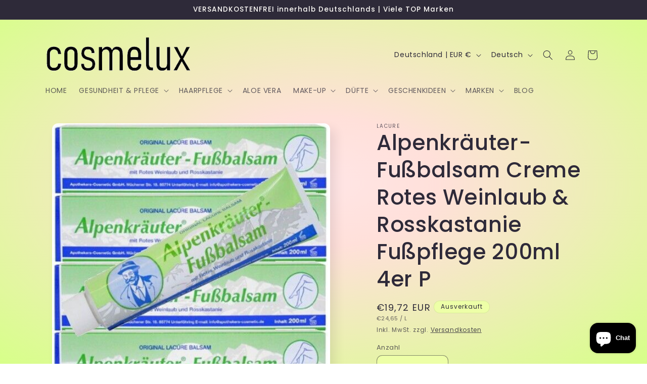

--- FILE ---
content_type: text/html; charset=utf-8
request_url: https://www.cosmelux.de/products/alpenkrauter-fussbalsam-creme-rotes-weinlaub-rosskastanie-fusspflege-200ml-4er-p
body_size: 46439
content:
<!doctype html>
<html class="js" lang="de">
  <head>
    <meta charset="utf-8">
    <meta http-equiv="X-UA-Compatible" content="IE=edge">
    <meta name="viewport" content="width=device-width,initial-scale=1">
    <meta name="theme-color" content="">
    <link rel="canonical" href="https://www.cosmelux.de/products/alpenkrauter-fussbalsam-creme-rotes-weinlaub-rosskastanie-fusspflege-200ml-4er-p"><link rel="preconnect" href="https://fonts.shopifycdn.com" crossorigin><title>
      Alpenkräuter-Fußbalsam Creme Rotes Weinlaub &amp; Rosskastanie Fußpflege 2
 &ndash; Cosmelux.de | Pflege, Beauty und Geschenkideen</title>

    
      <meta name="description" content="4er Pack Original Alpenkräuter-Fußbalsam Creme Rotes Weinlaub&amp;amp; Rosskastanie Fußpflege Lacure 200ml4x 200mlmit rotes Weinlaub und Rosskastanie Alpenkräuter, Rosskastanie und das Laub des roten Weinstocks enthalten Nährstoffe, die sich zur Pflege müder, belasteter Beine und zum Erhalt gesunder gut durchblutender Vene">
    

    

<meta property="og:site_name" content="Cosmelux.de | Pflege, Beauty und Geschenkideen">
<meta property="og:url" content="https://www.cosmelux.de/products/alpenkrauter-fussbalsam-creme-rotes-weinlaub-rosskastanie-fusspflege-200ml-4er-p">
<meta property="og:title" content="Alpenkräuter-Fußbalsam Creme Rotes Weinlaub &amp; Rosskastanie Fußpflege 2">
<meta property="og:type" content="product">
<meta property="og:description" content="4er Pack Original Alpenkräuter-Fußbalsam Creme Rotes Weinlaub&amp;amp; Rosskastanie Fußpflege Lacure 200ml4x 200mlmit rotes Weinlaub und Rosskastanie Alpenkräuter, Rosskastanie und das Laub des roten Weinstocks enthalten Nährstoffe, die sich zur Pflege müder, belasteter Beine und zum Erhalt gesunder gut durchblutender Vene"><meta property="og:image" content="http://www.cosmelux.de/cdn/shop/products/57_68d4259b-d702-4128-82a9-2a6e56b26ac6.jpg?v=1680123602">
  <meta property="og:image:secure_url" content="https://www.cosmelux.de/cdn/shop/products/57_68d4259b-d702-4128-82a9-2a6e56b26ac6.jpg?v=1680123602">
  <meta property="og:image:width" content="500">
  <meta property="og:image:height" content="500"><meta property="og:price:amount" content="19,72">
  <meta property="og:price:currency" content="EUR"><meta name="twitter:card" content="summary_large_image">
<meta name="twitter:title" content="Alpenkräuter-Fußbalsam Creme Rotes Weinlaub &amp; Rosskastanie Fußpflege 2">
<meta name="twitter:description" content="4er Pack Original Alpenkräuter-Fußbalsam Creme Rotes Weinlaub&amp;amp; Rosskastanie Fußpflege Lacure 200ml4x 200mlmit rotes Weinlaub und Rosskastanie Alpenkräuter, Rosskastanie und das Laub des roten Weinstocks enthalten Nährstoffe, die sich zur Pflege müder, belasteter Beine und zum Erhalt gesunder gut durchblutender Vene">


    <script src="//www.cosmelux.de/cdn/shop/t/6/assets/constants.js?v=132983761750457495441730301037" defer="defer"></script>
    <script src="//www.cosmelux.de/cdn/shop/t/6/assets/pubsub.js?v=158357773527763999511730301039" defer="defer"></script>
    <script src="//www.cosmelux.de/cdn/shop/t/6/assets/global.js?v=152862011079830610291730301037" defer="defer"></script>
    <script src="//www.cosmelux.de/cdn/shop/t/6/assets/details-disclosure.js?v=13653116266235556501730301037" defer="defer"></script>
    <script src="//www.cosmelux.de/cdn/shop/t/6/assets/details-modal.js?v=25581673532751508451730301037" defer="defer"></script>
    <script src="//www.cosmelux.de/cdn/shop/t/6/assets/search-form.js?v=133129549252120666541730301039" defer="defer"></script><script src="//www.cosmelux.de/cdn/shop/t/6/assets/animations.js?v=88693664871331136111730301037" defer="defer"></script><script>window.performance && window.performance.mark && window.performance.mark('shopify.content_for_header.start');</script><meta name="google-site-verification" content="sIoUEvTd0c_dvkoFX09MnLecOmrfwDJPn590JfCpz7g">
<meta id="shopify-digital-wallet" name="shopify-digital-wallet" content="/25882689626/digital_wallets/dialog">
<meta name="shopify-checkout-api-token" content="53831f23c86f2de49e74f67ccf959cc8">
<meta id="in-context-paypal-metadata" data-shop-id="25882689626" data-venmo-supported="false" data-environment="production" data-locale="de_DE" data-paypal-v4="true" data-currency="EUR">
<link rel="alternate" hreflang="x-default" href="https://www.cosmelux.de/products/alpenkrauter-fussbalsam-creme-rotes-weinlaub-rosskastanie-fusspflege-200ml-4er-p">
<link rel="alternate" hreflang="en" href="https://www.cosmelux.de/en/products/alpenkrauter-fussbalsam-creme-rotes-weinlaub-rosskastanie-fusspflege-200ml-4er-p">
<link rel="alternate" type="application/json+oembed" href="https://www.cosmelux.de/products/alpenkrauter-fussbalsam-creme-rotes-weinlaub-rosskastanie-fusspflege-200ml-4er-p.oembed">
<script async="async" src="/checkouts/internal/preloads.js?locale=de-DE"></script>
<link rel="preconnect" href="https://shop.app" crossorigin="anonymous">
<script async="async" src="https://shop.app/checkouts/internal/preloads.js?locale=de-DE&shop_id=25882689626" crossorigin="anonymous"></script>
<script id="apple-pay-shop-capabilities" type="application/json">{"shopId":25882689626,"countryCode":"DE","currencyCode":"EUR","merchantCapabilities":["supports3DS"],"merchantId":"gid:\/\/shopify\/Shop\/25882689626","merchantName":"Cosmelux.de | Pflege, Beauty und Geschenkideen","requiredBillingContactFields":["postalAddress","email"],"requiredShippingContactFields":["postalAddress","email"],"shippingType":"shipping","supportedNetworks":["visa","maestro","masterCard"],"total":{"type":"pending","label":"Cosmelux.de | Pflege, Beauty und Geschenkideen","amount":"1.00"},"shopifyPaymentsEnabled":true,"supportsSubscriptions":true}</script>
<script id="shopify-features" type="application/json">{"accessToken":"53831f23c86f2de49e74f67ccf959cc8","betas":["rich-media-storefront-analytics"],"domain":"www.cosmelux.de","predictiveSearch":true,"shopId":25882689626,"locale":"de"}</script>
<script>var Shopify = Shopify || {};
Shopify.shop = "cosmelux.myshopify.com";
Shopify.locale = "de";
Shopify.currency = {"active":"EUR","rate":"1.0"};
Shopify.country = "DE";
Shopify.theme = {"name":"Sense","id":172184142088,"schema_name":"Sense","schema_version":"15.2.0","theme_store_id":1356,"role":"main"};
Shopify.theme.handle = "null";
Shopify.theme.style = {"id":null,"handle":null};
Shopify.cdnHost = "www.cosmelux.de/cdn";
Shopify.routes = Shopify.routes || {};
Shopify.routes.root = "/";</script>
<script type="module">!function(o){(o.Shopify=o.Shopify||{}).modules=!0}(window);</script>
<script>!function(o){function n(){var o=[];function n(){o.push(Array.prototype.slice.apply(arguments))}return n.q=o,n}var t=o.Shopify=o.Shopify||{};t.loadFeatures=n(),t.autoloadFeatures=n()}(window);</script>
<script>
  window.ShopifyPay = window.ShopifyPay || {};
  window.ShopifyPay.apiHost = "shop.app\/pay";
  window.ShopifyPay.redirectState = null;
</script>
<script id="shop-js-analytics" type="application/json">{"pageType":"product"}</script>
<script defer="defer" async type="module" src="//www.cosmelux.de/cdn/shopifycloud/shop-js/modules/v2/client.init-shop-cart-sync_KNlu3ypL.de.esm.js"></script>
<script defer="defer" async type="module" src="//www.cosmelux.de/cdn/shopifycloud/shop-js/modules/v2/chunk.common_SKKNcA3B.esm.js"></script>
<script type="module">
  await import("//www.cosmelux.de/cdn/shopifycloud/shop-js/modules/v2/client.init-shop-cart-sync_KNlu3ypL.de.esm.js");
await import("//www.cosmelux.de/cdn/shopifycloud/shop-js/modules/v2/chunk.common_SKKNcA3B.esm.js");

  window.Shopify.SignInWithShop?.initShopCartSync?.({"fedCMEnabled":true,"windoidEnabled":true});

</script>
<script>
  window.Shopify = window.Shopify || {};
  if (!window.Shopify.featureAssets) window.Shopify.featureAssets = {};
  window.Shopify.featureAssets['shop-js'] = {"shop-cart-sync":["modules/v2/client.shop-cart-sync_k8i4GZj8.de.esm.js","modules/v2/chunk.common_SKKNcA3B.esm.js"],"init-fed-cm":["modules/v2/client.init-fed-cm_D0BjbGtx.de.esm.js","modules/v2/chunk.common_SKKNcA3B.esm.js"],"init-shop-email-lookup-coordinator":["modules/v2/client.init-shop-email-lookup-coordinator_C1Mn5gmY.de.esm.js","modules/v2/chunk.common_SKKNcA3B.esm.js"],"shop-cash-offers":["modules/v2/client.shop-cash-offers_B3whTqcF.de.esm.js","modules/v2/chunk.common_SKKNcA3B.esm.js","modules/v2/chunk.modal_DkIG3Fgw.esm.js"],"shop-button":["modules/v2/client.shop-button_D_RfUj15.de.esm.js","modules/v2/chunk.common_SKKNcA3B.esm.js"],"init-windoid":["modules/v2/client.init-windoid_8jeYy5EL.de.esm.js","modules/v2/chunk.common_SKKNcA3B.esm.js"],"avatar":["modules/v2/client.avatar_BTnouDA3.de.esm.js"],"init-shop-cart-sync":["modules/v2/client.init-shop-cart-sync_KNlu3ypL.de.esm.js","modules/v2/chunk.common_SKKNcA3B.esm.js"],"shop-toast-manager":["modules/v2/client.shop-toast-manager_BgCuCmrO.de.esm.js","modules/v2/chunk.common_SKKNcA3B.esm.js"],"pay-button":["modules/v2/client.pay-button_CjdnaBv_.de.esm.js","modules/v2/chunk.common_SKKNcA3B.esm.js"],"shop-login-button":["modules/v2/client.shop-login-button_CEUlukBc.de.esm.js","modules/v2/chunk.common_SKKNcA3B.esm.js","modules/v2/chunk.modal_DkIG3Fgw.esm.js"],"init-customer-accounts-sign-up":["modules/v2/client.init-customer-accounts-sign-up_DzHMkW24.de.esm.js","modules/v2/client.shop-login-button_CEUlukBc.de.esm.js","modules/v2/chunk.common_SKKNcA3B.esm.js","modules/v2/chunk.modal_DkIG3Fgw.esm.js"],"init-shop-for-new-customer-accounts":["modules/v2/client.init-shop-for-new-customer-accounts_YhlXPR3_.de.esm.js","modules/v2/client.shop-login-button_CEUlukBc.de.esm.js","modules/v2/chunk.common_SKKNcA3B.esm.js","modules/v2/chunk.modal_DkIG3Fgw.esm.js"],"init-customer-accounts":["modules/v2/client.init-customer-accounts_OI3KPqOS.de.esm.js","modules/v2/client.shop-login-button_CEUlukBc.de.esm.js","modules/v2/chunk.common_SKKNcA3B.esm.js","modules/v2/chunk.modal_DkIG3Fgw.esm.js"],"shop-follow-button":["modules/v2/client.shop-follow-button_hOj2EoVV.de.esm.js","modules/v2/chunk.common_SKKNcA3B.esm.js","modules/v2/chunk.modal_DkIG3Fgw.esm.js"],"lead-capture":["modules/v2/client.lead-capture_BxEnh2Kl.de.esm.js","modules/v2/chunk.common_SKKNcA3B.esm.js","modules/v2/chunk.modal_DkIG3Fgw.esm.js"],"checkout-modal":["modules/v2/client.checkout-modal_BXOrYBqT.de.esm.js","modules/v2/chunk.common_SKKNcA3B.esm.js","modules/v2/chunk.modal_DkIG3Fgw.esm.js"],"shop-login":["modules/v2/client.shop-login_C0yXGVIT.de.esm.js","modules/v2/chunk.common_SKKNcA3B.esm.js","modules/v2/chunk.modal_DkIG3Fgw.esm.js"],"payment-terms":["modules/v2/client.payment-terms_DLEnrQGV.de.esm.js","modules/v2/chunk.common_SKKNcA3B.esm.js","modules/v2/chunk.modal_DkIG3Fgw.esm.js"]};
</script>
<script id="__st">var __st={"a":25882689626,"offset":3600,"reqid":"c234f9af-3437-4b83-b22f-3b2f683ff809-1767240339","pageurl":"www.cosmelux.de\/products\/alpenkrauter-fussbalsam-creme-rotes-weinlaub-rosskastanie-fusspflege-200ml-4er-p","u":"b31d366c1200","p":"product","rtyp":"product","rid":8217520341256};</script>
<script>window.ShopifyPaypalV4VisibilityTracking = true;</script>
<script id="captcha-bootstrap">!function(){'use strict';const t='contact',e='account',n='new_comment',o=[[t,t],['blogs',n],['comments',n],[t,'customer']],c=[[e,'customer_login'],[e,'guest_login'],[e,'recover_customer_password'],[e,'create_customer']],r=t=>t.map((([t,e])=>`form[action*='/${t}']:not([data-nocaptcha='true']) input[name='form_type'][value='${e}']`)).join(','),a=t=>()=>t?[...document.querySelectorAll(t)].map((t=>t.form)):[];function s(){const t=[...o],e=r(t);return a(e)}const i='password',u='form_key',d=['recaptcha-v3-token','g-recaptcha-response','h-captcha-response',i],f=()=>{try{return window.sessionStorage}catch{return}},m='__shopify_v',_=t=>t.elements[u];function p(t,e,n=!1){try{const o=window.sessionStorage,c=JSON.parse(o.getItem(e)),{data:r}=function(t){const{data:e,action:n}=t;return t[m]||n?{data:e,action:n}:{data:t,action:n}}(c);for(const[e,n]of Object.entries(r))t.elements[e]&&(t.elements[e].value=n);n&&o.removeItem(e)}catch(o){console.error('form repopulation failed',{error:o})}}const l='form_type',E='cptcha';function T(t){t.dataset[E]=!0}const w=window,h=w.document,L='Shopify',v='ce_forms',y='captcha';let A=!1;((t,e)=>{const n=(g='f06e6c50-85a8-45c8-87d0-21a2b65856fe',I='https://cdn.shopify.com/shopifycloud/storefront-forms-hcaptcha/ce_storefront_forms_captcha_hcaptcha.v1.5.2.iife.js',D={infoText:'Durch hCaptcha geschützt',privacyText:'Datenschutz',termsText:'Allgemeine Geschäftsbedingungen'},(t,e,n)=>{const o=w[L][v],c=o.bindForm;if(c)return c(t,g,e,D).then(n);var r;o.q.push([[t,g,e,D],n]),r=I,A||(h.body.append(Object.assign(h.createElement('script'),{id:'captcha-provider',async:!0,src:r})),A=!0)});var g,I,D;w[L]=w[L]||{},w[L][v]=w[L][v]||{},w[L][v].q=[],w[L][y]=w[L][y]||{},w[L][y].protect=function(t,e){n(t,void 0,e),T(t)},Object.freeze(w[L][y]),function(t,e,n,w,h,L){const[v,y,A,g]=function(t,e,n){const i=e?o:[],u=t?c:[],d=[...i,...u],f=r(d),m=r(i),_=r(d.filter((([t,e])=>n.includes(e))));return[a(f),a(m),a(_),s()]}(w,h,L),I=t=>{const e=t.target;return e instanceof HTMLFormElement?e:e&&e.form},D=t=>v().includes(t);t.addEventListener('submit',(t=>{const e=I(t);if(!e)return;const n=D(e)&&!e.dataset.hcaptchaBound&&!e.dataset.recaptchaBound,o=_(e),c=g().includes(e)&&(!o||!o.value);(n||c)&&t.preventDefault(),c&&!n&&(function(t){try{if(!f())return;!function(t){const e=f();if(!e)return;const n=_(t);if(!n)return;const o=n.value;o&&e.removeItem(o)}(t);const e=Array.from(Array(32),(()=>Math.random().toString(36)[2])).join('');!function(t,e){_(t)||t.append(Object.assign(document.createElement('input'),{type:'hidden',name:u})),t.elements[u].value=e}(t,e),function(t,e){const n=f();if(!n)return;const o=[...t.querySelectorAll(`input[type='${i}']`)].map((({name:t})=>t)),c=[...d,...o],r={};for(const[a,s]of new FormData(t).entries())c.includes(a)||(r[a]=s);n.setItem(e,JSON.stringify({[m]:1,action:t.action,data:r}))}(t,e)}catch(e){console.error('failed to persist form',e)}}(e),e.submit())}));const S=(t,e)=>{t&&!t.dataset[E]&&(n(t,e.some((e=>e===t))),T(t))};for(const o of['focusin','change'])t.addEventListener(o,(t=>{const e=I(t);D(e)&&S(e,y())}));const B=e.get('form_key'),M=e.get(l),P=B&&M;t.addEventListener('DOMContentLoaded',(()=>{const t=y();if(P)for(const e of t)e.elements[l].value===M&&p(e,B);[...new Set([...A(),...v().filter((t=>'true'===t.dataset.shopifyCaptcha))])].forEach((e=>S(e,t)))}))}(h,new URLSearchParams(w.location.search),n,t,e,['guest_login'])})(!0,!0)}();</script>
<script integrity="sha256-4kQ18oKyAcykRKYeNunJcIwy7WH5gtpwJnB7kiuLZ1E=" data-source-attribution="shopify.loadfeatures" defer="defer" src="//www.cosmelux.de/cdn/shopifycloud/storefront/assets/storefront/load_feature-a0a9edcb.js" crossorigin="anonymous"></script>
<script crossorigin="anonymous" defer="defer" src="//www.cosmelux.de/cdn/shopifycloud/storefront/assets/shopify_pay/storefront-65b4c6d7.js?v=20250812"></script>
<script data-source-attribution="shopify.dynamic_checkout.dynamic.init">var Shopify=Shopify||{};Shopify.PaymentButton=Shopify.PaymentButton||{isStorefrontPortableWallets:!0,init:function(){window.Shopify.PaymentButton.init=function(){};var t=document.createElement("script");t.src="https://www.cosmelux.de/cdn/shopifycloud/portable-wallets/latest/portable-wallets.de.js",t.type="module",document.head.appendChild(t)}};
</script>
<script data-source-attribution="shopify.dynamic_checkout.buyer_consent">
  function portableWalletsHideBuyerConsent(e){var t=document.getElementById("shopify-buyer-consent"),n=document.getElementById("shopify-subscription-policy-button");t&&n&&(t.classList.add("hidden"),t.setAttribute("aria-hidden","true"),n.removeEventListener("click",e))}function portableWalletsShowBuyerConsent(e){var t=document.getElementById("shopify-buyer-consent"),n=document.getElementById("shopify-subscription-policy-button");t&&n&&(t.classList.remove("hidden"),t.removeAttribute("aria-hidden"),n.addEventListener("click",e))}window.Shopify?.PaymentButton&&(window.Shopify.PaymentButton.hideBuyerConsent=portableWalletsHideBuyerConsent,window.Shopify.PaymentButton.showBuyerConsent=portableWalletsShowBuyerConsent);
</script>
<script>
  function portableWalletsCleanup(e){e&&e.src&&console.error("Failed to load portable wallets script "+e.src);var t=document.querySelectorAll("shopify-accelerated-checkout .shopify-payment-button__skeleton, shopify-accelerated-checkout-cart .wallet-cart-button__skeleton"),e=document.getElementById("shopify-buyer-consent");for(let e=0;e<t.length;e++)t[e].remove();e&&e.remove()}function portableWalletsNotLoadedAsModule(e){e instanceof ErrorEvent&&"string"==typeof e.message&&e.message.includes("import.meta")&&"string"==typeof e.filename&&e.filename.includes("portable-wallets")&&(window.removeEventListener("error",portableWalletsNotLoadedAsModule),window.Shopify.PaymentButton.failedToLoad=e,"loading"===document.readyState?document.addEventListener("DOMContentLoaded",window.Shopify.PaymentButton.init):window.Shopify.PaymentButton.init())}window.addEventListener("error",portableWalletsNotLoadedAsModule);
</script>

<script type="module" src="https://www.cosmelux.de/cdn/shopifycloud/portable-wallets/latest/portable-wallets.de.js" onError="portableWalletsCleanup(this)" crossorigin="anonymous"></script>
<script nomodule>
  document.addEventListener("DOMContentLoaded", portableWalletsCleanup);
</script>

<script id='scb4127' type='text/javascript' async='' src='https://www.cosmelux.de/cdn/shopifycloud/privacy-banner/storefront-banner.js'></script><link id="shopify-accelerated-checkout-styles" rel="stylesheet" media="screen" href="https://www.cosmelux.de/cdn/shopifycloud/portable-wallets/latest/accelerated-checkout-backwards-compat.css" crossorigin="anonymous">
<style id="shopify-accelerated-checkout-cart">
        #shopify-buyer-consent {
  margin-top: 1em;
  display: inline-block;
  width: 100%;
}

#shopify-buyer-consent.hidden {
  display: none;
}

#shopify-subscription-policy-button {
  background: none;
  border: none;
  padding: 0;
  text-decoration: underline;
  font-size: inherit;
  cursor: pointer;
}

#shopify-subscription-policy-button::before {
  box-shadow: none;
}

      </style>
<script id="sections-script" data-sections="header" defer="defer" src="//www.cosmelux.de/cdn/shop/t/6/compiled_assets/scripts.js?364"></script>
<script>window.performance && window.performance.mark && window.performance.mark('shopify.content_for_header.end');</script>


    <style data-shopify>
      @font-face {
  font-family: Poppins;
  font-weight: 400;
  font-style: normal;
  font-display: swap;
  src: url("//www.cosmelux.de/cdn/fonts/poppins/poppins_n4.0ba78fa5af9b0e1a374041b3ceaadf0a43b41362.woff2") format("woff2"),
       url("//www.cosmelux.de/cdn/fonts/poppins/poppins_n4.214741a72ff2596839fc9760ee7a770386cf16ca.woff") format("woff");
}

      @font-face {
  font-family: Poppins;
  font-weight: 700;
  font-style: normal;
  font-display: swap;
  src: url("//www.cosmelux.de/cdn/fonts/poppins/poppins_n7.56758dcf284489feb014a026f3727f2f20a54626.woff2") format("woff2"),
       url("//www.cosmelux.de/cdn/fonts/poppins/poppins_n7.f34f55d9b3d3205d2cd6f64955ff4b36f0cfd8da.woff") format("woff");
}

      @font-face {
  font-family: Poppins;
  font-weight: 400;
  font-style: italic;
  font-display: swap;
  src: url("//www.cosmelux.de/cdn/fonts/poppins/poppins_i4.846ad1e22474f856bd6b81ba4585a60799a9f5d2.woff2") format("woff2"),
       url("//www.cosmelux.de/cdn/fonts/poppins/poppins_i4.56b43284e8b52fc64c1fd271f289a39e8477e9ec.woff") format("woff");
}

      @font-face {
  font-family: Poppins;
  font-weight: 700;
  font-style: italic;
  font-display: swap;
  src: url("//www.cosmelux.de/cdn/fonts/poppins/poppins_i7.42fd71da11e9d101e1e6c7932199f925f9eea42d.woff2") format("woff2"),
       url("//www.cosmelux.de/cdn/fonts/poppins/poppins_i7.ec8499dbd7616004e21155106d13837fff4cf556.woff") format("woff");
}

      @font-face {
  font-family: Poppins;
  font-weight: 500;
  font-style: normal;
  font-display: swap;
  src: url("//www.cosmelux.de/cdn/fonts/poppins/poppins_n5.ad5b4b72b59a00358afc706450c864c3c8323842.woff2") format("woff2"),
       url("//www.cosmelux.de/cdn/fonts/poppins/poppins_n5.33757fdf985af2d24b32fcd84c9a09224d4b2c39.woff") format("woff");
}


      
        :root,
        .color-scheme-1 {
          --color-background: 253,251,247;
        
          --gradient-background: linear-gradient(180deg, rgba(240, 244, 236, 1), rgba(241, 235, 226, 1) 100%);
        

        

        --color-foreground: 46,42,57;
        --color-background-contrast: 228,200,145;
        --color-shadow: 46,42,57;
        --color-button: 155,4,111;
        --color-button-text: 253,251,247;
        --color-secondary-button: 253,251,247;
        --color-secondary-button-text: 46,42,57;
        --color-link: 46,42,57;
        --color-badge-foreground: 46,42,57;
        --color-badge-background: 253,251,247;
        --color-badge-border: 46,42,57;
        --payment-terms-background-color: rgb(253 251 247);
      }
      
        
        .color-scheme-2 {
          --color-background: 237,255,167;
        
          --gradient-background: radial-gradient(rgba(255, 229, 229, 1), rgba(255, 224, 218, 1) 25%, rgba(215, 255, 137, 1) 100%);
        

        

        --color-foreground: 46,42,57;
        --color-background-contrast: 211,255,39;
        --color-shadow: 46,42,57;
        --color-button: 46,42,57;
        --color-button-text: 237,255,167;
        --color-secondary-button: 237,255,167;
        --color-secondary-button-text: 46,42,57;
        --color-link: 46,42,57;
        --color-badge-foreground: 46,42,57;
        --color-badge-background: 237,255,167;
        --color-badge-border: 46,42,57;
        --payment-terms-background-color: rgb(237 255 167);
      }
      
        
        .color-scheme-3 {
          --color-background: 46,42,57;
        
          --gradient-background: #2e2a39;
        

        

        --color-foreground: 253,251,247;
        --color-background-contrast: 58,53,72;
        --color-shadow: 46,42,57;
        --color-button: 253,251,247;
        --color-button-text: 46,42,57;
        --color-secondary-button: 46,42,57;
        --color-secondary-button-text: 253,251,247;
        --color-link: 253,251,247;
        --color-badge-foreground: 253,251,247;
        --color-badge-background: 46,42,57;
        --color-badge-border: 253,251,247;
        --payment-terms-background-color: rgb(46 42 57);
      }
      
        
        .color-scheme-4 {
          --color-background: 155,4,111;
        
          --gradient-background: #9b046f;
        

        

        --color-foreground: 253,251,247;
        --color-background-contrast: 180,5,129;
        --color-shadow: 46,42,57;
        --color-button: 253,251,247;
        --color-button-text: 155,4,111;
        --color-secondary-button: 155,4,111;
        --color-secondary-button-text: 253,251,247;
        --color-link: 253,251,247;
        --color-badge-foreground: 253,251,247;
        --color-badge-background: 155,4,111;
        --color-badge-border: 253,251,247;
        --payment-terms-background-color: rgb(155 4 111);
      }
      
        
        .color-scheme-5 {
          --color-background: 94,54,83;
        
          --gradient-background: linear-gradient(320deg, rgba(134, 16, 106, 1), rgba(94, 54, 83, 1) 100%);
        

        

        --color-foreground: 253,251,247;
        --color-background-contrast: 13,7,11;
        --color-shadow: 46,42,57;
        --color-button: 253,251,247;
        --color-button-text: 94,54,83;
        --color-secondary-button: 94,54,83;
        --color-secondary-button-text: 253,251,247;
        --color-link: 253,251,247;
        --color-badge-foreground: 253,251,247;
        --color-badge-background: 94,54,83;
        --color-badge-border: 253,251,247;
        --payment-terms-background-color: rgb(94 54 83);
      }
      
        
        .color-scheme-89d122c7-dd7a-4c2f-9818-9d3c0abfcc9a {
          --color-background: 253,251,247;
        
          --gradient-background: linear-gradient(180deg, rgba(240, 244, 236, 1), rgba(241, 235, 226, 1) 100%);
        

        

        --color-foreground: 46,42,57;
        --color-background-contrast: 228,200,145;
        --color-shadow: 46,42,57;
        --color-button: 155,4,111;
        --color-button-text: 253,251,247;
        --color-secondary-button: 253,251,247;
        --color-secondary-button-text: 46,42,57;
        --color-link: 46,42,57;
        --color-badge-foreground: 46,42,57;
        --color-badge-background: 253,251,247;
        --color-badge-border: 46,42,57;
        --payment-terms-background-color: rgb(253 251 247);
      }
      

      body, .color-scheme-1, .color-scheme-2, .color-scheme-3, .color-scheme-4, .color-scheme-5, .color-scheme-89d122c7-dd7a-4c2f-9818-9d3c0abfcc9a {
        color: rgba(var(--color-foreground), 0.75);
        background-color: rgb(var(--color-background));
      }

      :root {
        --font-body-family: Poppins, sans-serif;
        --font-body-style: normal;
        --font-body-weight: 400;
        --font-body-weight-bold: 700;

        --font-heading-family: Poppins, sans-serif;
        --font-heading-style: normal;
        --font-heading-weight: 500;

        --font-body-scale: 1.0;
        --font-heading-scale: 1.05;

        --media-padding: px;
        --media-border-opacity: 0.1;
        --media-border-width: 0px;
        --media-radius: 12px;
        --media-shadow-opacity: 0.1;
        --media-shadow-horizontal-offset: 10px;
        --media-shadow-vertical-offset: 12px;
        --media-shadow-blur-radius: 20px;
        --media-shadow-visible: 1;

        --page-width: 120rem;
        --page-width-margin: 0rem;

        --product-card-image-padding: 0.0rem;
        --product-card-corner-radius: 1.2rem;
        --product-card-text-alignment: center;
        --product-card-border-width: 0.0rem;
        --product-card-border-opacity: 0.1;
        --product-card-shadow-opacity: 0.05;
        --product-card-shadow-visible: 1;
        --product-card-shadow-horizontal-offset: 1.0rem;
        --product-card-shadow-vertical-offset: 1.0rem;
        --product-card-shadow-blur-radius: 3.5rem;

        --collection-card-image-padding: 0.0rem;
        --collection-card-corner-radius: 1.2rem;
        --collection-card-text-alignment: center;
        --collection-card-border-width: 0.0rem;
        --collection-card-border-opacity: 0.1;
        --collection-card-shadow-opacity: 0.05;
        --collection-card-shadow-visible: 1;
        --collection-card-shadow-horizontal-offset: 1.0rem;
        --collection-card-shadow-vertical-offset: 1.0rem;
        --collection-card-shadow-blur-radius: 3.5rem;

        --blog-card-image-padding: 0.0rem;
        --blog-card-corner-radius: 1.2rem;
        --blog-card-text-alignment: center;
        --blog-card-border-width: 0.0rem;
        --blog-card-border-opacity: 0.1;
        --blog-card-shadow-opacity: 0.05;
        --blog-card-shadow-visible: 1;
        --blog-card-shadow-horizontal-offset: 1.0rem;
        --blog-card-shadow-vertical-offset: 1.0rem;
        --blog-card-shadow-blur-radius: 3.5rem;

        --badge-corner-radius: 2.0rem;

        --popup-border-width: 1px;
        --popup-border-opacity: 0.1;
        --popup-corner-radius: 22px;
        --popup-shadow-opacity: 0.1;
        --popup-shadow-horizontal-offset: 10px;
        --popup-shadow-vertical-offset: 12px;
        --popup-shadow-blur-radius: 20px;

        --drawer-border-width: 1px;
        --drawer-border-opacity: 0.1;
        --drawer-shadow-opacity: 0.0;
        --drawer-shadow-horizontal-offset: 0px;
        --drawer-shadow-vertical-offset: 4px;
        --drawer-shadow-blur-radius: 5px;

        --spacing-sections-desktop: 0px;
        --spacing-sections-mobile: 0px;

        --grid-desktop-vertical-spacing: 40px;
        --grid-desktop-horizontal-spacing: 40px;
        --grid-mobile-vertical-spacing: 20px;
        --grid-mobile-horizontal-spacing: 20px;

        --text-boxes-border-opacity: 0.1;
        --text-boxes-border-width: 0px;
        --text-boxes-radius: 24px;
        --text-boxes-shadow-opacity: 0.0;
        --text-boxes-shadow-visible: 0;
        --text-boxes-shadow-horizontal-offset: 10px;
        --text-boxes-shadow-vertical-offset: 12px;
        --text-boxes-shadow-blur-radius: 20px;

        --buttons-radius: 10px;
        --buttons-radius-outset: 11px;
        --buttons-border-width: 1px;
        --buttons-border-opacity: 0.55;
        --buttons-shadow-opacity: 0.0;
        --buttons-shadow-visible: 0;
        --buttons-shadow-horizontal-offset: 0px;
        --buttons-shadow-vertical-offset: 4px;
        --buttons-shadow-blur-radius: 5px;
        --buttons-border-offset: 0.3px;

        --inputs-radius: 10px;
        --inputs-border-width: 1px;
        --inputs-border-opacity: 0.55;
        --inputs-shadow-opacity: 0.0;
        --inputs-shadow-horizontal-offset: 0px;
        --inputs-margin-offset: 0px;
        --inputs-shadow-vertical-offset: 4px;
        --inputs-shadow-blur-radius: 5px;
        --inputs-radius-outset: 11px;

        --variant-pills-radius: 10px;
        --variant-pills-border-width: 0px;
        --variant-pills-border-opacity: 0.1;
        --variant-pills-shadow-opacity: 0.0;
        --variant-pills-shadow-horizontal-offset: 0px;
        --variant-pills-shadow-vertical-offset: 4px;
        --variant-pills-shadow-blur-radius: 5px;
      }

      *,
      *::before,
      *::after {
        box-sizing: inherit;
      }

      html {
        box-sizing: border-box;
        font-size: calc(var(--font-body-scale) * 62.5%);
        height: 100%;
      }

      body {
        display: grid;
        grid-template-rows: auto auto 1fr auto;
        grid-template-columns: 100%;
        min-height: 100%;
        margin: 0;
        font-size: 1.5rem;
        letter-spacing: 0.06rem;
        line-height: calc(1 + 0.8 / var(--font-body-scale));
        font-family: var(--font-body-family);
        font-style: var(--font-body-style);
        font-weight: var(--font-body-weight);
      }

      @media screen and (min-width: 750px) {
        body {
          font-size: 1.6rem;
        }
      }
    </style>

    <link href="//www.cosmelux.de/cdn/shop/t/6/assets/base.css?v=159841507637079171801730301037" rel="stylesheet" type="text/css" media="all" />
    <link rel="stylesheet" href="//www.cosmelux.de/cdn/shop/t/6/assets/component-cart-items.css?v=123238115697927560811730301037" media="print" onload="this.media='all'">
      <link rel="preload" as="font" href="//www.cosmelux.de/cdn/fonts/poppins/poppins_n4.0ba78fa5af9b0e1a374041b3ceaadf0a43b41362.woff2" type="font/woff2" crossorigin>
      

      <link rel="preload" as="font" href="//www.cosmelux.de/cdn/fonts/poppins/poppins_n5.ad5b4b72b59a00358afc706450c864c3c8323842.woff2" type="font/woff2" crossorigin>
      
<link href="//www.cosmelux.de/cdn/shop/t/6/assets/component-localization-form.css?v=170315343355214948141730301037" rel="stylesheet" type="text/css" media="all" />
      <script src="//www.cosmelux.de/cdn/shop/t/6/assets/localization-form.js?v=144176611646395275351730301039" defer="defer"></script><link
        rel="stylesheet"
        href="//www.cosmelux.de/cdn/shop/t/6/assets/component-predictive-search.css?v=118923337488134913561730301037"
        media="print"
        onload="this.media='all'"
      ><script>
      if (Shopify.designMode) {
        document.documentElement.classList.add('shopify-design-mode');
      }
    </script>
  <script src="https://cdn.shopify.com/extensions/7bc9bb47-adfa-4267-963e-cadee5096caf/inbox-1252/assets/inbox-chat-loader.js" type="text/javascript" defer="defer"></script>
<script src="https://cdn.shopify.com/extensions/1f805629-c1d3-44c5-afa0-f2ef641295ef/booster-page-speed-optimizer-1/assets/speed-embed.js" type="text/javascript" defer="defer"></script>
<link href="https://monorail-edge.shopifysvc.com" rel="dns-prefetch">
<script>(function(){if ("sendBeacon" in navigator && "performance" in window) {try {var session_token_from_headers = performance.getEntriesByType('navigation')[0].serverTiming.find(x => x.name == '_s').description;} catch {var session_token_from_headers = undefined;}var session_cookie_matches = document.cookie.match(/_shopify_s=([^;]*)/);var session_token_from_cookie = session_cookie_matches && session_cookie_matches.length === 2 ? session_cookie_matches[1] : "";var session_token = session_token_from_headers || session_token_from_cookie || "";function handle_abandonment_event(e) {var entries = performance.getEntries().filter(function(entry) {return /monorail-edge.shopifysvc.com/.test(entry.name);});if (!window.abandonment_tracked && entries.length === 0) {window.abandonment_tracked = true;var currentMs = Date.now();var navigation_start = performance.timing.navigationStart;var payload = {shop_id: 25882689626,url: window.location.href,navigation_start,duration: currentMs - navigation_start,session_token,page_type: "product"};window.navigator.sendBeacon("https://monorail-edge.shopifysvc.com/v1/produce", JSON.stringify({schema_id: "online_store_buyer_site_abandonment/1.1",payload: payload,metadata: {event_created_at_ms: currentMs,event_sent_at_ms: currentMs}}));}}window.addEventListener('pagehide', handle_abandonment_event);}}());</script>
<script id="web-pixels-manager-setup">(function e(e,d,r,n,o){if(void 0===o&&(o={}),!Boolean(null===(a=null===(i=window.Shopify)||void 0===i?void 0:i.analytics)||void 0===a?void 0:a.replayQueue)){var i,a;window.Shopify=window.Shopify||{};var t=window.Shopify;t.analytics=t.analytics||{};var s=t.analytics;s.replayQueue=[],s.publish=function(e,d,r){return s.replayQueue.push([e,d,r]),!0};try{self.performance.mark("wpm:start")}catch(e){}var l=function(){var e={modern:/Edge?\/(1{2}[4-9]|1[2-9]\d|[2-9]\d{2}|\d{4,})\.\d+(\.\d+|)|Firefox\/(1{2}[4-9]|1[2-9]\d|[2-9]\d{2}|\d{4,})\.\d+(\.\d+|)|Chrom(ium|e)\/(9{2}|\d{3,})\.\d+(\.\d+|)|(Maci|X1{2}).+ Version\/(15\.\d+|(1[6-9]|[2-9]\d|\d{3,})\.\d+)([,.]\d+|)( \(\w+\)|)( Mobile\/\w+|) Safari\/|Chrome.+OPR\/(9{2}|\d{3,})\.\d+\.\d+|(CPU[ +]OS|iPhone[ +]OS|CPU[ +]iPhone|CPU IPhone OS|CPU iPad OS)[ +]+(15[._]\d+|(1[6-9]|[2-9]\d|\d{3,})[._]\d+)([._]\d+|)|Android:?[ /-](13[3-9]|1[4-9]\d|[2-9]\d{2}|\d{4,})(\.\d+|)(\.\d+|)|Android.+Firefox\/(13[5-9]|1[4-9]\d|[2-9]\d{2}|\d{4,})\.\d+(\.\d+|)|Android.+Chrom(ium|e)\/(13[3-9]|1[4-9]\d|[2-9]\d{2}|\d{4,})\.\d+(\.\d+|)|SamsungBrowser\/([2-9]\d|\d{3,})\.\d+/,legacy:/Edge?\/(1[6-9]|[2-9]\d|\d{3,})\.\d+(\.\d+|)|Firefox\/(5[4-9]|[6-9]\d|\d{3,})\.\d+(\.\d+|)|Chrom(ium|e)\/(5[1-9]|[6-9]\d|\d{3,})\.\d+(\.\d+|)([\d.]+$|.*Safari\/(?![\d.]+ Edge\/[\d.]+$))|(Maci|X1{2}).+ Version\/(10\.\d+|(1[1-9]|[2-9]\d|\d{3,})\.\d+)([,.]\d+|)( \(\w+\)|)( Mobile\/\w+|) Safari\/|Chrome.+OPR\/(3[89]|[4-9]\d|\d{3,})\.\d+\.\d+|(CPU[ +]OS|iPhone[ +]OS|CPU[ +]iPhone|CPU IPhone OS|CPU iPad OS)[ +]+(10[._]\d+|(1[1-9]|[2-9]\d|\d{3,})[._]\d+)([._]\d+|)|Android:?[ /-](13[3-9]|1[4-9]\d|[2-9]\d{2}|\d{4,})(\.\d+|)(\.\d+|)|Mobile Safari.+OPR\/([89]\d|\d{3,})\.\d+\.\d+|Android.+Firefox\/(13[5-9]|1[4-9]\d|[2-9]\d{2}|\d{4,})\.\d+(\.\d+|)|Android.+Chrom(ium|e)\/(13[3-9]|1[4-9]\d|[2-9]\d{2}|\d{4,})\.\d+(\.\d+|)|Android.+(UC? ?Browser|UCWEB|U3)[ /]?(15\.([5-9]|\d{2,})|(1[6-9]|[2-9]\d|\d{3,})\.\d+)\.\d+|SamsungBrowser\/(5\.\d+|([6-9]|\d{2,})\.\d+)|Android.+MQ{2}Browser\/(14(\.(9|\d{2,})|)|(1[5-9]|[2-9]\d|\d{3,})(\.\d+|))(\.\d+|)|K[Aa][Ii]OS\/(3\.\d+|([4-9]|\d{2,})\.\d+)(\.\d+|)/},d=e.modern,r=e.legacy,n=navigator.userAgent;return n.match(d)?"modern":n.match(r)?"legacy":"unknown"}(),u="modern"===l?"modern":"legacy",c=(null!=n?n:{modern:"",legacy:""})[u],f=function(e){return[e.baseUrl,"/wpm","/b",e.hashVersion,"modern"===e.buildTarget?"m":"l",".js"].join("")}({baseUrl:d,hashVersion:r,buildTarget:u}),m=function(e){var d=e.version,r=e.bundleTarget,n=e.surface,o=e.pageUrl,i=e.monorailEndpoint;return{emit:function(e){var a=e.status,t=e.errorMsg,s=(new Date).getTime(),l=JSON.stringify({metadata:{event_sent_at_ms:s},events:[{schema_id:"web_pixels_manager_load/3.1",payload:{version:d,bundle_target:r,page_url:o,status:a,surface:n,error_msg:t},metadata:{event_created_at_ms:s}}]});if(!i)return console&&console.warn&&console.warn("[Web Pixels Manager] No Monorail endpoint provided, skipping logging."),!1;try{return self.navigator.sendBeacon.bind(self.navigator)(i,l)}catch(e){}var u=new XMLHttpRequest;try{return u.open("POST",i,!0),u.setRequestHeader("Content-Type","text/plain"),u.send(l),!0}catch(e){return console&&console.warn&&console.warn("[Web Pixels Manager] Got an unhandled error while logging to Monorail."),!1}}}}({version:r,bundleTarget:l,surface:e.surface,pageUrl:self.location.href,monorailEndpoint:e.monorailEndpoint});try{o.browserTarget=l,function(e){var d=e.src,r=e.async,n=void 0===r||r,o=e.onload,i=e.onerror,a=e.sri,t=e.scriptDataAttributes,s=void 0===t?{}:t,l=document.createElement("script"),u=document.querySelector("head"),c=document.querySelector("body");if(l.async=n,l.src=d,a&&(l.integrity=a,l.crossOrigin="anonymous"),s)for(var f in s)if(Object.prototype.hasOwnProperty.call(s,f))try{l.dataset[f]=s[f]}catch(e){}if(o&&l.addEventListener("load",o),i&&l.addEventListener("error",i),u)u.appendChild(l);else{if(!c)throw new Error("Did not find a head or body element to append the script");c.appendChild(l)}}({src:f,async:!0,onload:function(){if(!function(){var e,d;return Boolean(null===(d=null===(e=window.Shopify)||void 0===e?void 0:e.analytics)||void 0===d?void 0:d.initialized)}()){var d=window.webPixelsManager.init(e)||void 0;if(d){var r=window.Shopify.analytics;r.replayQueue.forEach((function(e){var r=e[0],n=e[1],o=e[2];d.publishCustomEvent(r,n,o)})),r.replayQueue=[],r.publish=d.publishCustomEvent,r.visitor=d.visitor,r.initialized=!0}}},onerror:function(){return m.emit({status:"failed",errorMsg:"".concat(f," has failed to load")})},sri:function(e){var d=/^sha384-[A-Za-z0-9+/=]+$/;return"string"==typeof e&&d.test(e)}(c)?c:"",scriptDataAttributes:o}),m.emit({status:"loading"})}catch(e){m.emit({status:"failed",errorMsg:(null==e?void 0:e.message)||"Unknown error"})}}})({shopId: 25882689626,storefrontBaseUrl: "https://www.cosmelux.de",extensionsBaseUrl: "https://extensions.shopifycdn.com/cdn/shopifycloud/web-pixels-manager",monorailEndpoint: "https://monorail-edge.shopifysvc.com/unstable/produce_batch",surface: "storefront-renderer",enabledBetaFlags: ["2dca8a86","a0d5f9d2"],webPixelsConfigList: [{"id":"932774152","configuration":"{\"config\":\"{\\\"pixel_id\\\":\\\"G-7FZTDZMY3J\\\",\\\"target_country\\\":\\\"DE\\\",\\\"gtag_events\\\":[{\\\"type\\\":\\\"begin_checkout\\\",\\\"action_label\\\":\\\"G-7FZTDZMY3J\\\"},{\\\"type\\\":\\\"search\\\",\\\"action_label\\\":\\\"G-7FZTDZMY3J\\\"},{\\\"type\\\":\\\"view_item\\\",\\\"action_label\\\":[\\\"G-7FZTDZMY3J\\\",\\\"MC-RV2EHXG5TT\\\"]},{\\\"type\\\":\\\"purchase\\\",\\\"action_label\\\":[\\\"G-7FZTDZMY3J\\\",\\\"MC-RV2EHXG5TT\\\"]},{\\\"type\\\":\\\"page_view\\\",\\\"action_label\\\":[\\\"G-7FZTDZMY3J\\\",\\\"MC-RV2EHXG5TT\\\"]},{\\\"type\\\":\\\"add_payment_info\\\",\\\"action_label\\\":\\\"G-7FZTDZMY3J\\\"},{\\\"type\\\":\\\"add_to_cart\\\",\\\"action_label\\\":\\\"G-7FZTDZMY3J\\\"}],\\\"enable_monitoring_mode\\\":false}\"}","eventPayloadVersion":"v1","runtimeContext":"OPEN","scriptVersion":"b2a88bafab3e21179ed38636efcd8a93","type":"APP","apiClientId":1780363,"privacyPurposes":[],"dataSharingAdjustments":{"protectedCustomerApprovalScopes":["read_customer_address","read_customer_email","read_customer_name","read_customer_personal_data","read_customer_phone"]}},{"id":"875790600","configuration":"{\"pixelCode\":\"C2GN4JKCBQR1KLAKFTLG\"}","eventPayloadVersion":"v1","runtimeContext":"STRICT","scriptVersion":"22e92c2ad45662f435e4801458fb78cc","type":"APP","apiClientId":4383523,"privacyPurposes":["ANALYTICS","MARKETING","SALE_OF_DATA"],"dataSharingAdjustments":{"protectedCustomerApprovalScopes":["read_customer_address","read_customer_email","read_customer_name","read_customer_personal_data","read_customer_phone"]}},{"id":"143393032","configuration":"{\"tagID\":\"2614419305396\"}","eventPayloadVersion":"v1","runtimeContext":"STRICT","scriptVersion":"18031546ee651571ed29edbe71a3550b","type":"APP","apiClientId":3009811,"privacyPurposes":["ANALYTICS","MARKETING","SALE_OF_DATA"],"dataSharingAdjustments":{"protectedCustomerApprovalScopes":["read_customer_address","read_customer_email","read_customer_name","read_customer_personal_data","read_customer_phone"]}},{"id":"shopify-app-pixel","configuration":"{}","eventPayloadVersion":"v1","runtimeContext":"STRICT","scriptVersion":"0450","apiClientId":"shopify-pixel","type":"APP","privacyPurposes":["ANALYTICS","MARKETING"]},{"id":"shopify-custom-pixel","eventPayloadVersion":"v1","runtimeContext":"LAX","scriptVersion":"0450","apiClientId":"shopify-pixel","type":"CUSTOM","privacyPurposes":["ANALYTICS","MARKETING"]}],isMerchantRequest: false,initData: {"shop":{"name":"Cosmelux.de | Pflege, Beauty und Geschenkideen","paymentSettings":{"currencyCode":"EUR"},"myshopifyDomain":"cosmelux.myshopify.com","countryCode":"DE","storefrontUrl":"https:\/\/www.cosmelux.de"},"customer":null,"cart":null,"checkout":null,"productVariants":[{"price":{"amount":19.72,"currencyCode":"EUR"},"product":{"title":"Alpenkräuter-Fußbalsam Creme Rotes Weinlaub \u0026 Rosskastanie Fußpflege 200ml 4er P","vendor":"Lacure","id":"8217520341256","untranslatedTitle":"Alpenkräuter-Fußbalsam Creme Rotes Weinlaub \u0026 Rosskastanie Fußpflege 200ml 4er P","url":"\/products\/alpenkrauter-fussbalsam-creme-rotes-weinlaub-rosskastanie-fusspflege-200ml-4er-p","type":"Beauty \u0026 Gesundheit:Massage:Lotionen \u0026 Cremes"},"id":"44360764850440","image":{"src":"\/\/www.cosmelux.de\/cdn\/shop\/products\/57_68d4259b-d702-4128-82a9-2a6e56b26ac6.jpg?v=1680123602"},"sku":"364171260463","title":"Default Title","untranslatedTitle":"Default Title"}],"purchasingCompany":null},},"https://www.cosmelux.de/cdn","da62cc92w68dfea28pcf9825a4m392e00d0",{"modern":"","legacy":""},{"shopId":"25882689626","storefrontBaseUrl":"https:\/\/www.cosmelux.de","extensionBaseUrl":"https:\/\/extensions.shopifycdn.com\/cdn\/shopifycloud\/web-pixels-manager","surface":"storefront-renderer","enabledBetaFlags":"[\"2dca8a86\", \"a0d5f9d2\"]","isMerchantRequest":"false","hashVersion":"da62cc92w68dfea28pcf9825a4m392e00d0","publish":"custom","events":"[[\"page_viewed\",{}],[\"product_viewed\",{\"productVariant\":{\"price\":{\"amount\":19.72,\"currencyCode\":\"EUR\"},\"product\":{\"title\":\"Alpenkräuter-Fußbalsam Creme Rotes Weinlaub \u0026 Rosskastanie Fußpflege 200ml 4er P\",\"vendor\":\"Lacure\",\"id\":\"8217520341256\",\"untranslatedTitle\":\"Alpenkräuter-Fußbalsam Creme Rotes Weinlaub \u0026 Rosskastanie Fußpflege 200ml 4er P\",\"url\":\"\/products\/alpenkrauter-fussbalsam-creme-rotes-weinlaub-rosskastanie-fusspflege-200ml-4er-p\",\"type\":\"Beauty \u0026 Gesundheit:Massage:Lotionen \u0026 Cremes\"},\"id\":\"44360764850440\",\"image\":{\"src\":\"\/\/www.cosmelux.de\/cdn\/shop\/products\/57_68d4259b-d702-4128-82a9-2a6e56b26ac6.jpg?v=1680123602\"},\"sku\":\"364171260463\",\"title\":\"Default Title\",\"untranslatedTitle\":\"Default Title\"}}]]"});</script><script>
  window.ShopifyAnalytics = window.ShopifyAnalytics || {};
  window.ShopifyAnalytics.meta = window.ShopifyAnalytics.meta || {};
  window.ShopifyAnalytics.meta.currency = 'EUR';
  var meta = {"product":{"id":8217520341256,"gid":"gid:\/\/shopify\/Product\/8217520341256","vendor":"Lacure","type":"Beauty \u0026 Gesundheit:Massage:Lotionen \u0026 Cremes","handle":"alpenkrauter-fussbalsam-creme-rotes-weinlaub-rosskastanie-fusspflege-200ml-4er-p","variants":[{"id":44360764850440,"price":1972,"name":"Alpenkräuter-Fußbalsam Creme Rotes Weinlaub \u0026 Rosskastanie Fußpflege 200ml 4er P","public_title":null,"sku":"364171260463"}],"remote":false},"page":{"pageType":"product","resourceType":"product","resourceId":8217520341256,"requestId":"c234f9af-3437-4b83-b22f-3b2f683ff809-1767240339"}};
  for (var attr in meta) {
    window.ShopifyAnalytics.meta[attr] = meta[attr];
  }
</script>
<script class="analytics">
  (function () {
    var customDocumentWrite = function(content) {
      var jquery = null;

      if (window.jQuery) {
        jquery = window.jQuery;
      } else if (window.Checkout && window.Checkout.$) {
        jquery = window.Checkout.$;
      }

      if (jquery) {
        jquery('body').append(content);
      }
    };

    var hasLoggedConversion = function(token) {
      if (token) {
        return document.cookie.indexOf('loggedConversion=' + token) !== -1;
      }
      return false;
    }

    var setCookieIfConversion = function(token) {
      if (token) {
        var twoMonthsFromNow = new Date(Date.now());
        twoMonthsFromNow.setMonth(twoMonthsFromNow.getMonth() + 2);

        document.cookie = 'loggedConversion=' + token + '; expires=' + twoMonthsFromNow;
      }
    }

    var trekkie = window.ShopifyAnalytics.lib = window.trekkie = window.trekkie || [];
    if (trekkie.integrations) {
      return;
    }
    trekkie.methods = [
      'identify',
      'page',
      'ready',
      'track',
      'trackForm',
      'trackLink'
    ];
    trekkie.factory = function(method) {
      return function() {
        var args = Array.prototype.slice.call(arguments);
        args.unshift(method);
        trekkie.push(args);
        return trekkie;
      };
    };
    for (var i = 0; i < trekkie.methods.length; i++) {
      var key = trekkie.methods[i];
      trekkie[key] = trekkie.factory(key);
    }
    trekkie.load = function(config) {
      trekkie.config = config || {};
      trekkie.config.initialDocumentCookie = document.cookie;
      var first = document.getElementsByTagName('script')[0];
      var script = document.createElement('script');
      script.type = 'text/javascript';
      script.onerror = function(e) {
        var scriptFallback = document.createElement('script');
        scriptFallback.type = 'text/javascript';
        scriptFallback.onerror = function(error) {
                var Monorail = {
      produce: function produce(monorailDomain, schemaId, payload) {
        var currentMs = new Date().getTime();
        var event = {
          schema_id: schemaId,
          payload: payload,
          metadata: {
            event_created_at_ms: currentMs,
            event_sent_at_ms: currentMs
          }
        };
        return Monorail.sendRequest("https://" + monorailDomain + "/v1/produce", JSON.stringify(event));
      },
      sendRequest: function sendRequest(endpointUrl, payload) {
        // Try the sendBeacon API
        if (window && window.navigator && typeof window.navigator.sendBeacon === 'function' && typeof window.Blob === 'function' && !Monorail.isIos12()) {
          var blobData = new window.Blob([payload], {
            type: 'text/plain'
          });

          if (window.navigator.sendBeacon(endpointUrl, blobData)) {
            return true;
          } // sendBeacon was not successful

        } // XHR beacon

        var xhr = new XMLHttpRequest();

        try {
          xhr.open('POST', endpointUrl);
          xhr.setRequestHeader('Content-Type', 'text/plain');
          xhr.send(payload);
        } catch (e) {
          console.log(e);
        }

        return false;
      },
      isIos12: function isIos12() {
        return window.navigator.userAgent.lastIndexOf('iPhone; CPU iPhone OS 12_') !== -1 || window.navigator.userAgent.lastIndexOf('iPad; CPU OS 12_') !== -1;
      }
    };
    Monorail.produce('monorail-edge.shopifysvc.com',
      'trekkie_storefront_load_errors/1.1',
      {shop_id: 25882689626,
      theme_id: 172184142088,
      app_name: "storefront",
      context_url: window.location.href,
      source_url: "//www.cosmelux.de/cdn/s/trekkie.storefront.8f32c7f0b513e73f3235c26245676203e1209161.min.js"});

        };
        scriptFallback.async = true;
        scriptFallback.src = '//www.cosmelux.de/cdn/s/trekkie.storefront.8f32c7f0b513e73f3235c26245676203e1209161.min.js';
        first.parentNode.insertBefore(scriptFallback, first);
      };
      script.async = true;
      script.src = '//www.cosmelux.de/cdn/s/trekkie.storefront.8f32c7f0b513e73f3235c26245676203e1209161.min.js';
      first.parentNode.insertBefore(script, first);
    };
    trekkie.load(
      {"Trekkie":{"appName":"storefront","development":false,"defaultAttributes":{"shopId":25882689626,"isMerchantRequest":null,"themeId":172184142088,"themeCityHash":"14194745990320089937","contentLanguage":"de","currency":"EUR","eventMetadataId":"a69d19b5-1ecf-45da-9f94-36feb5376e56"},"isServerSideCookieWritingEnabled":true,"monorailRegion":"shop_domain","enabledBetaFlags":["65f19447"]},"Session Attribution":{},"S2S":{"facebookCapiEnabled":true,"source":"trekkie-storefront-renderer","apiClientId":580111}}
    );

    var loaded = false;
    trekkie.ready(function() {
      if (loaded) return;
      loaded = true;

      window.ShopifyAnalytics.lib = window.trekkie;

      var originalDocumentWrite = document.write;
      document.write = customDocumentWrite;
      try { window.ShopifyAnalytics.merchantGoogleAnalytics.call(this); } catch(error) {};
      document.write = originalDocumentWrite;

      window.ShopifyAnalytics.lib.page(null,{"pageType":"product","resourceType":"product","resourceId":8217520341256,"requestId":"c234f9af-3437-4b83-b22f-3b2f683ff809-1767240339","shopifyEmitted":true});

      var match = window.location.pathname.match(/checkouts\/(.+)\/(thank_you|post_purchase)/)
      var token = match? match[1]: undefined;
      if (!hasLoggedConversion(token)) {
        setCookieIfConversion(token);
        window.ShopifyAnalytics.lib.track("Viewed Product",{"currency":"EUR","variantId":44360764850440,"productId":8217520341256,"productGid":"gid:\/\/shopify\/Product\/8217520341256","name":"Alpenkräuter-Fußbalsam Creme Rotes Weinlaub \u0026 Rosskastanie Fußpflege 200ml 4er P","price":"19.72","sku":"364171260463","brand":"Lacure","variant":null,"category":"Beauty \u0026 Gesundheit:Massage:Lotionen \u0026 Cremes","nonInteraction":true,"remote":false},undefined,undefined,{"shopifyEmitted":true});
      window.ShopifyAnalytics.lib.track("monorail:\/\/trekkie_storefront_viewed_product\/1.1",{"currency":"EUR","variantId":44360764850440,"productId":8217520341256,"productGid":"gid:\/\/shopify\/Product\/8217520341256","name":"Alpenkräuter-Fußbalsam Creme Rotes Weinlaub \u0026 Rosskastanie Fußpflege 200ml 4er P","price":"19.72","sku":"364171260463","brand":"Lacure","variant":null,"category":"Beauty \u0026 Gesundheit:Massage:Lotionen \u0026 Cremes","nonInteraction":true,"remote":false,"referer":"https:\/\/www.cosmelux.de\/products\/alpenkrauter-fussbalsam-creme-rotes-weinlaub-rosskastanie-fusspflege-200ml-4er-p"});
      }
    });


        var eventsListenerScript = document.createElement('script');
        eventsListenerScript.async = true;
        eventsListenerScript.src = "//www.cosmelux.de/cdn/shopifycloud/storefront/assets/shop_events_listener-3da45d37.js";
        document.getElementsByTagName('head')[0].appendChild(eventsListenerScript);

})();</script>
  <script>
  if (!window.ga || (window.ga && typeof window.ga !== 'function')) {
    window.ga = function ga() {
      (window.ga.q = window.ga.q || []).push(arguments);
      if (window.Shopify && window.Shopify.analytics && typeof window.Shopify.analytics.publish === 'function') {
        window.Shopify.analytics.publish("ga_stub_called", {}, {sendTo: "google_osp_migration"});
      }
      console.error("Shopify's Google Analytics stub called with:", Array.from(arguments), "\nSee https://help.shopify.com/manual/promoting-marketing/pixels/pixel-migration#google for more information.");
    };
    if (window.Shopify && window.Shopify.analytics && typeof window.Shopify.analytics.publish === 'function') {
      window.Shopify.analytics.publish("ga_stub_initialized", {}, {sendTo: "google_osp_migration"});
    }
  }
</script>
<script
  defer
  src="https://www.cosmelux.de/cdn/shopifycloud/perf-kit/shopify-perf-kit-2.1.2.min.js"
  data-application="storefront-renderer"
  data-shop-id="25882689626"
  data-render-region="gcp-us-east1"
  data-page-type="product"
  data-theme-instance-id="172184142088"
  data-theme-name="Sense"
  data-theme-version="15.2.0"
  data-monorail-region="shop_domain"
  data-resource-timing-sampling-rate="10"
  data-shs="true"
  data-shs-beacon="true"
  data-shs-export-with-fetch="true"
  data-shs-logs-sample-rate="1"
  data-shs-beacon-endpoint="https://www.cosmelux.de/api/collect"
></script>
</head>

  <body class="gradient animate--hover-default">
    <a class="skip-to-content-link button visually-hidden" href="#MainContent">
      Direkt zum Inhalt
    </a><!-- BEGIN sections: header-group -->
<div id="shopify-section-sections--23409353457928__announcement_bar_PJAHzg" class="shopify-section shopify-section-group-header-group announcement-bar-section"><link href="//www.cosmelux.de/cdn/shop/t/6/assets/component-slideshow.css?v=17933591812325749411730301037" rel="stylesheet" type="text/css" media="all" />
<link href="//www.cosmelux.de/cdn/shop/t/6/assets/component-slider.css?v=14039311878856620671730301037" rel="stylesheet" type="text/css" media="all" />


<div
  class="utility-bar color-scheme-3 gradient utility-bar--bottom-border"
  
>
  <div class="page-width utility-bar__grid"><div
        class="announcement-bar announcement-bar--one-announcement"
        role="region"
        aria-label="Ankündigung"
        
      ><p class="announcement-bar__message h5">
            <span>VERSANDKOSTENFREI innerhalb Deutschlands | Viele TOP Marken</span></p></div><div class="localization-wrapper">
</div>
  </div>
</div>


</div><div id="shopify-section-sections--23409353457928__header" class="shopify-section shopify-section-group-header-group section-header"><link rel="stylesheet" href="//www.cosmelux.de/cdn/shop/t/6/assets/component-list-menu.css?v=151968516119678728991730301037" media="print" onload="this.media='all'">
<link rel="stylesheet" href="//www.cosmelux.de/cdn/shop/t/6/assets/component-search.css?v=165164710990765432851730301037" media="print" onload="this.media='all'">
<link rel="stylesheet" href="//www.cosmelux.de/cdn/shop/t/6/assets/component-menu-drawer.css?v=147478906057189667651730301037" media="print" onload="this.media='all'">
<link rel="stylesheet" href="//www.cosmelux.de/cdn/shop/t/6/assets/component-cart-notification.css?v=54116361853792938221730301037" media="print" onload="this.media='all'"><link rel="stylesheet" href="//www.cosmelux.de/cdn/shop/t/6/assets/component-price.css?v=70172745017360139101730301037" media="print" onload="this.media='all'"><style>
  header-drawer {
    justify-self: start;
    margin-left: -1.2rem;
  }@media screen and (min-width: 990px) {
      header-drawer {
        display: none;
      }
    }.menu-drawer-container {
    display: flex;
  }

  .list-menu {
    list-style: none;
    padding: 0;
    margin: 0;
  }

  .list-menu--inline {
    display: inline-flex;
    flex-wrap: wrap;
  }

  summary.list-menu__item {
    padding-right: 2.7rem;
  }

  .list-menu__item {
    display: flex;
    align-items: center;
    line-height: calc(1 + 0.3 / var(--font-body-scale));
  }

  .list-menu__item--link {
    text-decoration: none;
    padding-bottom: 1rem;
    padding-top: 1rem;
    line-height: calc(1 + 0.8 / var(--font-body-scale));
  }

  @media screen and (min-width: 750px) {
    .list-menu__item--link {
      padding-bottom: 0.5rem;
      padding-top: 0.5rem;
    }
  }
</style><style data-shopify>.header {
    padding: 10px 3rem 10px 3rem;
  }

  .section-header {
    position: sticky; /* This is for fixing a Safari z-index issue. PR #2147 */
    margin-bottom: 0px;
  }

  @media screen and (min-width: 750px) {
    .section-header {
      margin-bottom: 0px;
    }
  }

  @media screen and (min-width: 990px) {
    .header {
      padding-top: 20px;
      padding-bottom: 20px;
    }
  }</style><script src="//www.cosmelux.de/cdn/shop/t/6/assets/cart-notification.js?v=133508293167896966491730301037" defer="defer"></script><sticky-header data-sticky-type="on-scroll-up" class="header-wrapper color-scheme-2 gradient"><header class="header header--top-left header--mobile-center page-width header--has-menu header--has-account header--has-localizations">

<header-drawer data-breakpoint="tablet">
  <details id="Details-menu-drawer-container" class="menu-drawer-container">
    <summary
      class="header__icon header__icon--menu header__icon--summary link focus-inset"
      aria-label="Menü"
    >
      <span><svg xmlns="http://www.w3.org/2000/svg" fill="none" class="icon icon-hamburger" viewBox="0 0 18 16"><path fill="currentColor" d="M1 .5a.5.5 0 1 0 0 1h15.71a.5.5 0 0 0 0-1zM.5 8a.5.5 0 0 1 .5-.5h15.71a.5.5 0 0 1 0 1H1A.5.5 0 0 1 .5 8m0 7a.5.5 0 0 1 .5-.5h15.71a.5.5 0 0 1 0 1H1a.5.5 0 0 1-.5-.5"/></svg>
<svg xmlns="http://www.w3.org/2000/svg" fill="none" class="icon icon-close" viewBox="0 0 18 17"><path fill="currentColor" d="M.865 15.978a.5.5 0 0 0 .707.707l7.433-7.431 7.579 7.282a.501.501 0 0 0 .846-.37.5.5 0 0 0-.153-.351L9.712 8.546l7.417-7.416a.5.5 0 1 0-.707-.708L8.991 7.853 1.413.573a.5.5 0 1 0-.693.72l7.563 7.268z"/></svg>
</span>
    </summary>
    <div id="menu-drawer" class="gradient menu-drawer motion-reduce color-scheme-2">
      <div class="menu-drawer__inner-container">
        <div class="menu-drawer__navigation-container">
          <nav class="menu-drawer__navigation">
            <ul class="menu-drawer__menu has-submenu list-menu" role="list"><li><a
                      id="HeaderDrawer-home"
                      href="/"
                      class="menu-drawer__menu-item list-menu__item link link--text focus-inset"
                      
                    >
                      HOME
                    </a></li><li><details id="Details-menu-drawer-menu-item-2">
                      <summary
                        id="HeaderDrawer-gesundheit-pflege"
                        class="menu-drawer__menu-item list-menu__item link link--text focus-inset"
                      >
                        GESUNDHEIT &amp; PFLEGE
                        <span class="svg-wrapper"><svg xmlns="http://www.w3.org/2000/svg" fill="none" class="icon icon-arrow" viewBox="0 0 14 10"><path fill="currentColor" fill-rule="evenodd" d="M8.537.808a.5.5 0 0 1 .817-.162l4 4a.5.5 0 0 1 0 .708l-4 4a.5.5 0 1 1-.708-.708L11.793 5.5H1a.5.5 0 0 1 0-1h10.793L8.646 1.354a.5.5 0 0 1-.109-.546" clip-rule="evenodd"/></svg>
</span>
                        <span class="svg-wrapper"><svg class="icon icon-caret" viewBox="0 0 10 6"><path fill="currentColor" fill-rule="evenodd" d="M9.354.646a.5.5 0 0 0-.708 0L5 4.293 1.354.646a.5.5 0 0 0-.708.708l4 4a.5.5 0 0 0 .708 0l4-4a.5.5 0 0 0 0-.708" clip-rule="evenodd"/></svg>
</span>
                      </summary>
                      <div
                        id="link-gesundheit-pflege"
                        class="menu-drawer__submenu has-submenu gradient motion-reduce"
                        tabindex="-1"
                      >
                        <div class="menu-drawer__inner-submenu">
                          <button class="menu-drawer__close-button link link--text focus-inset" aria-expanded="true">
                            <span class="svg-wrapper"><svg xmlns="http://www.w3.org/2000/svg" fill="none" class="icon icon-arrow" viewBox="0 0 14 10"><path fill="currentColor" fill-rule="evenodd" d="M8.537.808a.5.5 0 0 1 .817-.162l4 4a.5.5 0 0 1 0 .708l-4 4a.5.5 0 1 1-.708-.708L11.793 5.5H1a.5.5 0 0 1 0-1h10.793L8.646 1.354a.5.5 0 0 1-.109-.546" clip-rule="evenodd"/></svg>
</span>
                            GESUNDHEIT &amp; PFLEGE
                          </button>
                          <ul class="menu-drawer__menu list-menu" role="list" tabindex="-1"><li><details id="Details-menu-drawer-gesundheit-pflege-gesichtspflege">
                                    <summary
                                      id="HeaderDrawer-gesundheit-pflege-gesichtspflege"
                                      class="menu-drawer__menu-item link link--text list-menu__item focus-inset"
                                    >
                                      Gesichtspflege
                                      <span class="svg-wrapper"><svg xmlns="http://www.w3.org/2000/svg" fill="none" class="icon icon-arrow" viewBox="0 0 14 10"><path fill="currentColor" fill-rule="evenodd" d="M8.537.808a.5.5 0 0 1 .817-.162l4 4a.5.5 0 0 1 0 .708l-4 4a.5.5 0 1 1-.708-.708L11.793 5.5H1a.5.5 0 0 1 0-1h10.793L8.646 1.354a.5.5 0 0 1-.109-.546" clip-rule="evenodd"/></svg>
</span>
                                      <span class="svg-wrapper"><svg class="icon icon-caret" viewBox="0 0 10 6"><path fill="currentColor" fill-rule="evenodd" d="M9.354.646a.5.5 0 0 0-.708 0L5 4.293 1.354.646a.5.5 0 0 0-.708.708l4 4a.5.5 0 0 0 .708 0l4-4a.5.5 0 0 0 0-.708" clip-rule="evenodd"/></svg>
</span>
                                    </summary>
                                    <div
                                      id="childlink-gesichtspflege"
                                      class="menu-drawer__submenu has-submenu gradient motion-reduce"
                                    >
                                      <button
                                        class="menu-drawer__close-button link link--text focus-inset"
                                        aria-expanded="true"
                                      >
                                        <span class="svg-wrapper"><svg xmlns="http://www.w3.org/2000/svg" fill="none" class="icon icon-arrow" viewBox="0 0 14 10"><path fill="currentColor" fill-rule="evenodd" d="M8.537.808a.5.5 0 0 1 .817-.162l4 4a.5.5 0 0 1 0 .708l-4 4a.5.5 0 1 1-.708-.708L11.793 5.5H1a.5.5 0 0 1 0-1h10.793L8.646 1.354a.5.5 0 0 1-.109-.546" clip-rule="evenodd"/></svg>
</span>
                                        Gesichtspflege
                                      </button>
                                      <ul
                                        class="menu-drawer__menu list-menu"
                                        role="list"
                                        tabindex="-1"
                                      ><li>
                                            <a
                                              id="HeaderDrawer-gesundheit-pflege-gesichtspflege-tagespflege"
                                              href="/collections/tagespflege"
                                              class="menu-drawer__menu-item link link--text list-menu__item focus-inset"
                                              
                                            >
                                              Tagespflege
                                            </a>
                                          </li><li>
                                            <a
                                              id="HeaderDrawer-gesundheit-pflege-gesichtspflege-nachtpflege"
                                              href="/collections/nachtpflege"
                                              class="menu-drawer__menu-item link link--text list-menu__item focus-inset"
                                              
                                            >
                                              Nachtpflege
                                            </a>
                                          </li><li>
                                            <a
                                              id="HeaderDrawer-gesundheit-pflege-gesichtspflege-anti-aging-pflege"
                                              href="/collections/anti-aging-pflege"
                                              class="menu-drawer__menu-item link link--text list-menu__item focus-inset"
                                              
                                            >
                                              Anti-Aging Pflege
                                            </a>
                                          </li><li>
                                            <a
                                              id="HeaderDrawer-gesundheit-pflege-gesichtspflege-gesichtsreinigung"
                                              href="/collections/gesichtsreinigung"
                                              class="menu-drawer__menu-item link link--text list-menu__item focus-inset"
                                              
                                            >
                                              Gesichtsreinigung
                                            </a>
                                          </li><li>
                                            <a
                                              id="HeaderDrawer-gesundheit-pflege-gesichtspflege-anti-pickel-pflege"
                                              href="/collections/anti-pickel-pflege"
                                              class="menu-drawer__menu-item link link--text list-menu__item focus-inset"
                                              
                                            >
                                              Anti-Pickel Pflege
                                            </a>
                                          </li><li>
                                            <a
                                              id="HeaderDrawer-gesundheit-pflege-gesichtspflege-augenpflege"
                                              href="/collections/augenpflege"
                                              class="menu-drawer__menu-item link link--text list-menu__item focus-inset"
                                              
                                            >
                                              Augenpflege
                                            </a>
                                          </li><li>
                                            <a
                                              id="HeaderDrawer-gesundheit-pflege-gesichtspflege-gesichtspeeling"
                                              href="/collections/gesichtspeeling"
                                              class="menu-drawer__menu-item link link--text list-menu__item focus-inset"
                                              
                                            >
                                              Gesichtspeeling
                                            </a>
                                          </li><li>
                                            <a
                                              id="HeaderDrawer-gesundheit-pflege-gesichtspflege-gesichtsmaske"
                                              href="/collections/gesichtsmaske"
                                              class="menu-drawer__menu-item link link--text list-menu__item focus-inset"
                                              
                                            >
                                              Gesichtsmaske
                                            </a>
                                          </li><li>
                                            <a
                                              id="HeaderDrawer-gesundheit-pflege-gesichtspflege-augenmaske"
                                              href="/collections/augenmaske"
                                              class="menu-drawer__menu-item link link--text list-menu__item focus-inset"
                                              
                                            >
                                              Augenmaske
                                            </a>
                                          </li><li>
                                            <a
                                              id="HeaderDrawer-gesundheit-pflege-gesichtspflege-lippenpflege"
                                              href="/collections/lippenpflege"
                                              class="menu-drawer__menu-item link link--text list-menu__item focus-inset"
                                              
                                            >
                                              Lippenpflege
                                            </a>
                                          </li><li>
                                            <a
                                              id="HeaderDrawer-gesundheit-pflege-gesichtspflege-augenbrauen-und-wimpernpflege"
                                              href="/collections/augenbrauen-und-wimpernpflege"
                                              class="menu-drawer__menu-item link link--text list-menu__item focus-inset"
                                              
                                            >
                                              Augenbrauen und Wimpernpflege
                                            </a>
                                          </li></ul>
                                    </div>
                                  </details></li><li><details id="Details-menu-drawer-gesundheit-pflege-korperpflege">
                                    <summary
                                      id="HeaderDrawer-gesundheit-pflege-korperpflege"
                                      class="menu-drawer__menu-item link link--text list-menu__item focus-inset"
                                    >
                                      Körperpflege
                                      <span class="svg-wrapper"><svg xmlns="http://www.w3.org/2000/svg" fill="none" class="icon icon-arrow" viewBox="0 0 14 10"><path fill="currentColor" fill-rule="evenodd" d="M8.537.808a.5.5 0 0 1 .817-.162l4 4a.5.5 0 0 1 0 .708l-4 4a.5.5 0 1 1-.708-.708L11.793 5.5H1a.5.5 0 0 1 0-1h10.793L8.646 1.354a.5.5 0 0 1-.109-.546" clip-rule="evenodd"/></svg>
</span>
                                      <span class="svg-wrapper"><svg class="icon icon-caret" viewBox="0 0 10 6"><path fill="currentColor" fill-rule="evenodd" d="M9.354.646a.5.5 0 0 0-.708 0L5 4.293 1.354.646a.5.5 0 0 0-.708.708l4 4a.5.5 0 0 0 .708 0l4-4a.5.5 0 0 0 0-.708" clip-rule="evenodd"/></svg>
</span>
                                    </summary>
                                    <div
                                      id="childlink-korperpflege"
                                      class="menu-drawer__submenu has-submenu gradient motion-reduce"
                                    >
                                      <button
                                        class="menu-drawer__close-button link link--text focus-inset"
                                        aria-expanded="true"
                                      >
                                        <span class="svg-wrapper"><svg xmlns="http://www.w3.org/2000/svg" fill="none" class="icon icon-arrow" viewBox="0 0 14 10"><path fill="currentColor" fill-rule="evenodd" d="M8.537.808a.5.5 0 0 1 .817-.162l4 4a.5.5 0 0 1 0 .708l-4 4a.5.5 0 1 1-.708-.708L11.793 5.5H1a.5.5 0 0 1 0-1h10.793L8.646 1.354a.5.5 0 0 1-.109-.546" clip-rule="evenodd"/></svg>
</span>
                                        Körperpflege
                                      </button>
                                      <ul
                                        class="menu-drawer__menu list-menu"
                                        role="list"
                                        tabindex="-1"
                                      ><li>
                                            <a
                                              id="HeaderDrawer-gesundheit-pflege-korperpflege-duschgel-showergel"
                                              href="/collections/duschgel-showergel"
                                              class="menu-drawer__menu-item link link--text list-menu__item focus-inset"
                                              
                                            >
                                              Duschgel - Showergel
                                            </a>
                                          </li><li>
                                            <a
                                              id="HeaderDrawer-gesundheit-pflege-korperpflege-seifen"
                                              href="/collections/seifen"
                                              class="menu-drawer__menu-item link link--text list-menu__item focus-inset"
                                              
                                            >
                                              Seifen
                                            </a>
                                          </li><li>
                                            <a
                                              id="HeaderDrawer-gesundheit-pflege-korperpflege-deodorants"
                                              href="/collections/deodorants"
                                              class="menu-drawer__menu-item link link--text list-menu__item focus-inset"
                                              
                                            >
                                              Deodorants
                                            </a>
                                          </li><li>
                                            <a
                                              id="HeaderDrawer-gesundheit-pflege-korperpflege-bodylotion"
                                              href="/collections/bodylotion"
                                              class="menu-drawer__menu-item link link--text list-menu__item focus-inset"
                                              
                                            >
                                              Bodylotion
                                            </a>
                                          </li><li>
                                            <a
                                              id="HeaderDrawer-gesundheit-pflege-korperpflege-feuchtigkeitspflege"
                                              href="/collections/feuchtigkeitspflege"
                                              class="menu-drawer__menu-item link link--text list-menu__item focus-inset"
                                              
                                            >
                                              Feuchtigkeitspflege
                                            </a>
                                          </li><li>
                                            <a
                                              id="HeaderDrawer-gesundheit-pflege-korperpflege-korperpflege"
                                              href="/collections/koerperpflege"
                                              class="menu-drawer__menu-item link link--text list-menu__item focus-inset"
                                              
                                            >
                                              Körperpflege
                                            </a>
                                          </li><li>
                                            <a
                                              id="HeaderDrawer-gesundheit-pflege-korperpflege-anti-cellulite-pflege"
                                              href="/collections/anti-cellulite-pflege"
                                              class="menu-drawer__menu-item link link--text list-menu__item focus-inset"
                                              
                                            >
                                              Anti-Cellulite Pflege
                                            </a>
                                          </li><li>
                                            <a
                                              id="HeaderDrawer-gesundheit-pflege-korperpflege-korperol"
                                              href="/collections/koerperoel"
                                              class="menu-drawer__menu-item link link--text list-menu__item focus-inset"
                                              
                                            >
                                              Körperöl
                                            </a>
                                          </li><li>
                                            <a
                                              id="HeaderDrawer-gesundheit-pflege-korperpflege-korper-peeling"
                                              href="/collections/koerper-peeling"
                                              class="menu-drawer__menu-item link link--text list-menu__item focus-inset"
                                              
                                            >
                                              Körper Peeling
                                            </a>
                                          </li><li>
                                            <a
                                              id="HeaderDrawer-gesundheit-pflege-korperpflege-korper-puder"
                                              href="/collections/koerperpuder"
                                              class="menu-drawer__menu-item link link--text list-menu__item focus-inset"
                                              
                                            >
                                              Körper Puder
                                            </a>
                                          </li><li>
                                            <a
                                              id="HeaderDrawer-gesundheit-pflege-korperpflege-handpflege"
                                              href="/collections/handpflege"
                                              class="menu-drawer__menu-item link link--text list-menu__item focus-inset"
                                              
                                            >
                                              Handpflege
                                            </a>
                                          </li><li>
                                            <a
                                              id="HeaderDrawer-gesundheit-pflege-korperpflege-fusspflege"
                                              href="/collections/fusspflege"
                                              class="menu-drawer__menu-item link link--text list-menu__item focus-inset"
                                              
                                            >
                                              Fußpflege
                                            </a>
                                          </li><li>
                                            <a
                                              id="HeaderDrawer-gesundheit-pflege-korperpflege-haarentfernung"
                                              href="/collections/haarentfernung"
                                              class="menu-drawer__menu-item link link--text list-menu__item focus-inset"
                                              
                                            >
                                              Haarentfernung
                                            </a>
                                          </li><li>
                                            <a
                                              id="HeaderDrawer-gesundheit-pflege-korperpflege-korper-desinfektion"
                                              href="/collections/korper-desinfektion"
                                              class="menu-drawer__menu-item link link--text list-menu__item focus-inset"
                                              
                                            >
                                              Körper Desinfektion
                                            </a>
                                          </li></ul>
                                    </div>
                                  </details></li><li><details id="Details-menu-drawer-gesundheit-pflege-medinizische-pflege">
                                    <summary
                                      id="HeaderDrawer-gesundheit-pflege-medinizische-pflege"
                                      class="menu-drawer__menu-item link link--text list-menu__item focus-inset"
                                    >
                                      Medinizische Pflege
                                      <span class="svg-wrapper"><svg xmlns="http://www.w3.org/2000/svg" fill="none" class="icon icon-arrow" viewBox="0 0 14 10"><path fill="currentColor" fill-rule="evenodd" d="M8.537.808a.5.5 0 0 1 .817-.162l4 4a.5.5 0 0 1 0 .708l-4 4a.5.5 0 1 1-.708-.708L11.793 5.5H1a.5.5 0 0 1 0-1h10.793L8.646 1.354a.5.5 0 0 1-.109-.546" clip-rule="evenodd"/></svg>
</span>
                                      <span class="svg-wrapper"><svg class="icon icon-caret" viewBox="0 0 10 6"><path fill="currentColor" fill-rule="evenodd" d="M9.354.646a.5.5 0 0 0-.708 0L5 4.293 1.354.646a.5.5 0 0 0-.708.708l4 4a.5.5 0 0 0 .708 0l4-4a.5.5 0 0 0 0-.708" clip-rule="evenodd"/></svg>
</span>
                                    </summary>
                                    <div
                                      id="childlink-medinizische-pflege"
                                      class="menu-drawer__submenu has-submenu gradient motion-reduce"
                                    >
                                      <button
                                        class="menu-drawer__close-button link link--text focus-inset"
                                        aria-expanded="true"
                                      >
                                        <span class="svg-wrapper"><svg xmlns="http://www.w3.org/2000/svg" fill="none" class="icon icon-arrow" viewBox="0 0 14 10"><path fill="currentColor" fill-rule="evenodd" d="M8.537.808a.5.5 0 0 1 .817-.162l4 4a.5.5 0 0 1 0 .708l-4 4a.5.5 0 1 1-.708-.708L11.793 5.5H1a.5.5 0 0 1 0-1h10.793L8.646 1.354a.5.5 0 0 1-.109-.546" clip-rule="evenodd"/></svg>
</span>
                                        Medinizische Pflege
                                      </button>
                                      <ul
                                        class="menu-drawer__menu list-menu"
                                        role="list"
                                        tabindex="-1"
                                      ><li>
                                            <a
                                              id="HeaderDrawer-gesundheit-pflege-medinizische-pflege-cremes-salben"
                                              href="/collections/cremes-salben"
                                              class="menu-drawer__menu-item link link--text list-menu__item focus-inset"
                                              
                                            >
                                              Cremes &amp; Salben
                                            </a>
                                          </li><li>
                                            <a
                                              id="HeaderDrawer-gesundheit-pflege-medinizische-pflege-pferdebalsam"
                                              href="/collections/pferdebalsam"
                                              class="menu-drawer__menu-item link link--text list-menu__item focus-inset"
                                              
                                            >
                                              Pferdebalsam
                                            </a>
                                          </li><li>
                                            <a
                                              id="HeaderDrawer-gesundheit-pflege-medinizische-pflege-pferdesalbe"
                                              href="/collections/pferdesalbe"
                                              class="menu-drawer__menu-item link link--text list-menu__item focus-inset"
                                              
                                            >
                                              Pferdesalbe
                                            </a>
                                          </li><li>
                                            <a
                                              id="HeaderDrawer-gesundheit-pflege-medinizische-pflege-warme-creme"
                                              href="/collections/waerme-creme"
                                              class="menu-drawer__menu-item link link--text list-menu__item focus-inset"
                                              
                                            >
                                              Wärme Creme
                                            </a>
                                          </li><li>
                                            <a
                                              id="HeaderDrawer-gesundheit-pflege-medinizische-pflege-teufelskralle-salbe"
                                              href="/collections/teufelskralle-salbe"
                                              class="menu-drawer__menu-item link link--text list-menu__item focus-inset"
                                              
                                            >
                                              Teufelskralle salbe
                                            </a>
                                          </li><li>
                                            <a
                                              id="HeaderDrawer-gesundheit-pflege-medinizische-pflege-murmeltiersalbe"
                                              href="/collections/murmeltiersalbe"
                                              class="menu-drawer__menu-item link link--text list-menu__item focus-inset"
                                              
                                            >
                                              Murmeltiersalbe
                                            </a>
                                          </li><li>
                                            <a
                                              id="HeaderDrawer-gesundheit-pflege-medinizische-pflege-melkfett"
                                              href="/collections/melkfett"
                                              class="menu-drawer__menu-item link link--text list-menu__item focus-inset"
                                              
                                            >
                                              Melkfett
                                            </a>
                                          </li><li>
                                            <a
                                              id="HeaderDrawer-gesundheit-pflege-medinizische-pflege-kuhlgel-eisgel"
                                              href="/collections/kuehlgel-eisgel"
                                              class="menu-drawer__menu-item link link--text list-menu__item focus-inset"
                                              
                                            >
                                              Kühlgel - Eisgel
                                            </a>
                                          </li><li>
                                            <a
                                              id="HeaderDrawer-gesundheit-pflege-medinizische-pflege-rosskastanien-salbe"
                                              href="/collections/rosskastanien-salbe"
                                              class="menu-drawer__menu-item link link--text list-menu__item focus-inset"
                                              
                                            >
                                              Rosskastanien Salbe
                                            </a>
                                          </li><li>
                                            <a
                                              id="HeaderDrawer-gesundheit-pflege-medinizische-pflege-rotes-weinlaubcreme"
                                              href="/collections/rotes-weinlaubcreme"
                                              class="menu-drawer__menu-item link link--text list-menu__item focus-inset"
                                              
                                            >
                                              Rotes Weinlaubcreme
                                            </a>
                                          </li><li>
                                            <a
                                              id="HeaderDrawer-gesundheit-pflege-medinizische-pflege-hanfol-creme"
                                              href="/collections/hanfoel-creme"
                                              class="menu-drawer__menu-item link link--text list-menu__item focus-inset"
                                              
                                            >
                                              Hanföl Creme
                                            </a>
                                          </li><li>
                                            <a
                                              id="HeaderDrawer-gesundheit-pflege-medinizische-pflege-johanniskrautsalbe"
                                              href="/collections/johanniskrautsalbe"
                                              class="menu-drawer__menu-item link link--text list-menu__item focus-inset"
                                              
                                            >
                                              Johanniskrautsalbe
                                            </a>
                                          </li><li>
                                            <a
                                              id="HeaderDrawer-gesundheit-pflege-medinizische-pflege-arnikasalbe"
                                              href="/collections/arnikasalbe"
                                              class="menu-drawer__menu-item link link--text list-menu__item focus-inset"
                                              
                                            >
                                              Arnikasalbe
                                            </a>
                                          </li><li>
                                            <a
                                              id="HeaderDrawer-gesundheit-pflege-medinizische-pflege-ringelblumensalbe"
                                              href="/collections/ringelblumensalbe"
                                              class="menu-drawer__menu-item link link--text list-menu__item focus-inset"
                                              
                                            >
                                              Ringelblumensalbe
                                            </a>
                                          </li><li>
                                            <a
                                              id="HeaderDrawer-gesundheit-pflege-medinizische-pflege-barenbalsam"
                                              href="/collections/baerenbalsam"
                                              class="menu-drawer__menu-item link link--text list-menu__item focus-inset"
                                              
                                            >
                                              Bärenbalsam
                                            </a>
                                          </li><li>
                                            <a
                                              id="HeaderDrawer-gesundheit-pflege-medinizische-pflege-ginsengcreme"
                                              href="/collections/ginsengcreme"
                                              class="menu-drawer__menu-item link link--text list-menu__item focus-inset"
                                              
                                            >
                                              Ginsengcreme
                                            </a>
                                          </li><li>
                                            <a
                                              id="HeaderDrawer-gesundheit-pflege-medinizische-pflege-cellulite-creme"
                                              href="/collections/cellulite-creme"
                                              class="menu-drawer__menu-item link link--text list-menu__item focus-inset"
                                              
                                            >
                                              Cellulite Creme
                                            </a>
                                          </li><li>
                                            <a
                                              id="HeaderDrawer-gesundheit-pflege-medinizische-pflege-arganol-creme"
                                              href="/collections/arganoel-creme"
                                              class="menu-drawer__menu-item link link--text list-menu__item focus-inset"
                                              
                                            >
                                              Arganöl Creme
                                            </a>
                                          </li><li>
                                            <a
                                              id="HeaderDrawer-gesundheit-pflege-medinizische-pflege-beinwell-salbe"
                                              href="/collections/beinwell-salbe"
                                              class="menu-drawer__menu-item link link--text list-menu__item focus-inset"
                                              
                                            >
                                              Beinwell Salbe
                                            </a>
                                          </li><li>
                                            <a
                                              id="HeaderDrawer-gesundheit-pflege-medinizische-pflege-moor-salbe"
                                              href="/collections/moor-salbe"
                                              class="menu-drawer__menu-item link link--text list-menu__item focus-inset"
                                              
                                            >
                                              Moor Salbe
                                            </a>
                                          </li><li>
                                            <a
                                              id="HeaderDrawer-gesundheit-pflege-medinizische-pflege-hornhautbalsam"
                                              href="/collections/hornhautbalsam"
                                              class="menu-drawer__menu-item link link--text list-menu__item focus-inset"
                                              
                                            >
                                              Hornhautbalsam
                                            </a>
                                          </li><li>
                                            <a
                                              id="HeaderDrawer-gesundheit-pflege-medinizische-pflege-hirsch-talg-creme"
                                              href="/collections/hirsch-talg-creme"
                                              class="menu-drawer__menu-item link link--text list-menu__item focus-inset"
                                              
                                            >
                                              Hirsch Talg Creme
                                            </a>
                                          </li><li>
                                            <a
                                              id="HeaderDrawer-gesundheit-pflege-medinizische-pflege-schneckencreme"
                                              href="/collections/schneckencreme"
                                              class="menu-drawer__menu-item link link--text list-menu__item focus-inset"
                                              
                                            >
                                              Schneckencreme
                                            </a>
                                          </li><li>
                                            <a
                                              id="HeaderDrawer-gesundheit-pflege-medinizische-pflege-weihrauchsalbe"
                                              href="/collections/weihrauchsalbe"
                                              class="menu-drawer__menu-item link link--text list-menu__item focus-inset"
                                              
                                            >
                                              Weihrauchsalbe
                                            </a>
                                          </li><li>
                                            <a
                                              id="HeaderDrawer-gesundheit-pflege-medinizische-pflege-alpenkrauter"
                                              href="/collections/alpenkrauter-salben"
                                              class="menu-drawer__menu-item link link--text list-menu__item focus-inset"
                                              
                                            >
                                              Alpenkräuter
                                            </a>
                                          </li></ul>
                                    </div>
                                  </details></li><li><details id="Details-menu-drawer-gesundheit-pflege-hand-fusspflege">
                                    <summary
                                      id="HeaderDrawer-gesundheit-pflege-hand-fusspflege"
                                      class="menu-drawer__menu-item link link--text list-menu__item focus-inset"
                                    >
                                      Hand &amp; Fusspflege
                                      <span class="svg-wrapper"><svg xmlns="http://www.w3.org/2000/svg" fill="none" class="icon icon-arrow" viewBox="0 0 14 10"><path fill="currentColor" fill-rule="evenodd" d="M8.537.808a.5.5 0 0 1 .817-.162l4 4a.5.5 0 0 1 0 .708l-4 4a.5.5 0 1 1-.708-.708L11.793 5.5H1a.5.5 0 0 1 0-1h10.793L8.646 1.354a.5.5 0 0 1-.109-.546" clip-rule="evenodd"/></svg>
</span>
                                      <span class="svg-wrapper"><svg class="icon icon-caret" viewBox="0 0 10 6"><path fill="currentColor" fill-rule="evenodd" d="M9.354.646a.5.5 0 0 0-.708 0L5 4.293 1.354.646a.5.5 0 0 0-.708.708l4 4a.5.5 0 0 0 .708 0l4-4a.5.5 0 0 0 0-.708" clip-rule="evenodd"/></svg>
</span>
                                    </summary>
                                    <div
                                      id="childlink-hand-fusspflege"
                                      class="menu-drawer__submenu has-submenu gradient motion-reduce"
                                    >
                                      <button
                                        class="menu-drawer__close-button link link--text focus-inset"
                                        aria-expanded="true"
                                      >
                                        <span class="svg-wrapper"><svg xmlns="http://www.w3.org/2000/svg" fill="none" class="icon icon-arrow" viewBox="0 0 14 10"><path fill="currentColor" fill-rule="evenodd" d="M8.537.808a.5.5 0 0 1 .817-.162l4 4a.5.5 0 0 1 0 .708l-4 4a.5.5 0 1 1-.708-.708L11.793 5.5H1a.5.5 0 0 1 0-1h10.793L8.646 1.354a.5.5 0 0 1-.109-.546" clip-rule="evenodd"/></svg>
</span>
                                        Hand &amp; Fusspflege
                                      </button>
                                      <ul
                                        class="menu-drawer__menu list-menu"
                                        role="list"
                                        tabindex="-1"
                                      ><li>
                                            <a
                                              id="HeaderDrawer-gesundheit-pflege-hand-fusspflege-handpflege"
                                              href="/collections/handpflege"
                                              class="menu-drawer__menu-item link link--text list-menu__item focus-inset"
                                              
                                            >
                                              Handpflege
                                            </a>
                                          </li><li>
                                            <a
                                              id="HeaderDrawer-gesundheit-pflege-hand-fusspflege-fusspflege"
                                              href="/collections/fusspflege"
                                              class="menu-drawer__menu-item link link--text list-menu__item focus-inset"
                                              
                                            >
                                              Fußpflege
                                            </a>
                                          </li></ul>
                                    </div>
                                  </details></li><li><details id="Details-menu-drawer-gesundheit-pflege-mannerpflege">
                                    <summary
                                      id="HeaderDrawer-gesundheit-pflege-mannerpflege"
                                      class="menu-drawer__menu-item link link--text list-menu__item focus-inset"
                                    >
                                      Männerpflege
                                      <span class="svg-wrapper"><svg xmlns="http://www.w3.org/2000/svg" fill="none" class="icon icon-arrow" viewBox="0 0 14 10"><path fill="currentColor" fill-rule="evenodd" d="M8.537.808a.5.5 0 0 1 .817-.162l4 4a.5.5 0 0 1 0 .708l-4 4a.5.5 0 1 1-.708-.708L11.793 5.5H1a.5.5 0 0 1 0-1h10.793L8.646 1.354a.5.5 0 0 1-.109-.546" clip-rule="evenodd"/></svg>
</span>
                                      <span class="svg-wrapper"><svg class="icon icon-caret" viewBox="0 0 10 6"><path fill="currentColor" fill-rule="evenodd" d="M9.354.646a.5.5 0 0 0-.708 0L5 4.293 1.354.646a.5.5 0 0 0-.708.708l4 4a.5.5 0 0 0 .708 0l4-4a.5.5 0 0 0 0-.708" clip-rule="evenodd"/></svg>
</span>
                                    </summary>
                                    <div
                                      id="childlink-mannerpflege"
                                      class="menu-drawer__submenu has-submenu gradient motion-reduce"
                                    >
                                      <button
                                        class="menu-drawer__close-button link link--text focus-inset"
                                        aria-expanded="true"
                                      >
                                        <span class="svg-wrapper"><svg xmlns="http://www.w3.org/2000/svg" fill="none" class="icon icon-arrow" viewBox="0 0 14 10"><path fill="currentColor" fill-rule="evenodd" d="M8.537.808a.5.5 0 0 1 .817-.162l4 4a.5.5 0 0 1 0 .708l-4 4a.5.5 0 1 1-.708-.708L11.793 5.5H1a.5.5 0 0 1 0-1h10.793L8.646 1.354a.5.5 0 0 1-.109-.546" clip-rule="evenodd"/></svg>
</span>
                                        Männerpflege
                                      </button>
                                      <ul
                                        class="menu-drawer__menu list-menu"
                                        role="list"
                                        tabindex="-1"
                                      ><li>
                                            <a
                                              id="HeaderDrawer-gesundheit-pflege-mannerpflege-manner-gesichtspflege"
                                              href="/collections/maenner-koerperpflege"
                                              class="menu-drawer__menu-item link link--text list-menu__item focus-inset"
                                              
                                            >
                                              Männer Gesichtspflege
                                            </a>
                                          </li><li>
                                            <a
                                              id="HeaderDrawer-gesundheit-pflege-mannerpflege-manner-korperpflege"
                                              href="/collections/maenner-koerperpflege"
                                              class="menu-drawer__menu-item link link--text list-menu__item focus-inset"
                                              
                                            >
                                              Männer Körperpflege
                                            </a>
                                          </li><li>
                                            <a
                                              id="HeaderDrawer-gesundheit-pflege-mannerpflege-deodorants"
                                              href="/collections/herren-deodorants"
                                              class="menu-drawer__menu-item link link--text list-menu__item focus-inset"
                                              
                                            >
                                              Deodorants
                                            </a>
                                          </li><li>
                                            <a
                                              id="HeaderDrawer-gesundheit-pflege-mannerpflege-bartpflege"
                                              href="/collections/bartpflege"
                                              class="menu-drawer__menu-item link link--text list-menu__item focus-inset"
                                              
                                            >
                                              Bartpflege
                                            </a>
                                          </li><li>
                                            <a
                                              id="HeaderDrawer-gesundheit-pflege-mannerpflege-aftershave-rasierwasser"
                                              href="/collections/aftershave-rasierwasser"
                                              class="menu-drawer__menu-item link link--text list-menu__item focus-inset"
                                              
                                            >
                                              Aftershave &amp; Rasierwasser
                                            </a>
                                          </li><li>
                                            <a
                                              id="HeaderDrawer-gesundheit-pflege-mannerpflege-manner-pflege-sets"
                                              href="/collections/maenner-pflege-sets"
                                              class="menu-drawer__menu-item link link--text list-menu__item focus-inset"
                                              
                                            >
                                              Männer Pflege Sets
                                            </a>
                                          </li></ul>
                                    </div>
                                  </details></li><li><a
                                    id="HeaderDrawer-gesundheit-pflege-kinderpflege-produkte"
                                    href="/collections/kinderpflege-produkte"
                                    class="menu-drawer__menu-item link link--text list-menu__item focus-inset"
                                    
                                  >
                                    Kinderpflege Produkte
                                  </a></li><li><a
                                    id="HeaderDrawer-gesundheit-pflege-babypflege-produkte"
                                    href="/collections/babypflege-produkte"
                                    class="menu-drawer__menu-item link link--text list-menu__item focus-inset"
                                    
                                  >
                                    Babypflege Produkte
                                  </a></li><li><a
                                    id="HeaderDrawer-gesundheit-pflege-tierpflege-produkte"
                                    href="/collections/tierpflege-produkte"
                                    class="menu-drawer__menu-item link link--text list-menu__item focus-inset"
                                    
                                  >
                                    Tierpflege Produkte
                                  </a></li></ul>
                        </div>
                      </div>
                    </details></li><li><details id="Details-menu-drawer-menu-item-3">
                      <summary
                        id="HeaderDrawer-haarpflege"
                        class="menu-drawer__menu-item list-menu__item link link--text focus-inset"
                      >
                        HAARPFLEGE
                        <span class="svg-wrapper"><svg xmlns="http://www.w3.org/2000/svg" fill="none" class="icon icon-arrow" viewBox="0 0 14 10"><path fill="currentColor" fill-rule="evenodd" d="M8.537.808a.5.5 0 0 1 .817-.162l4 4a.5.5 0 0 1 0 .708l-4 4a.5.5 0 1 1-.708-.708L11.793 5.5H1a.5.5 0 0 1 0-1h10.793L8.646 1.354a.5.5 0 0 1-.109-.546" clip-rule="evenodd"/></svg>
</span>
                        <span class="svg-wrapper"><svg class="icon icon-caret" viewBox="0 0 10 6"><path fill="currentColor" fill-rule="evenodd" d="M9.354.646a.5.5 0 0 0-.708 0L5 4.293 1.354.646a.5.5 0 0 0-.708.708l4 4a.5.5 0 0 0 .708 0l4-4a.5.5 0 0 0 0-.708" clip-rule="evenodd"/></svg>
</span>
                      </summary>
                      <div
                        id="link-haarpflege"
                        class="menu-drawer__submenu has-submenu gradient motion-reduce"
                        tabindex="-1"
                      >
                        <div class="menu-drawer__inner-submenu">
                          <button class="menu-drawer__close-button link link--text focus-inset" aria-expanded="true">
                            <span class="svg-wrapper"><svg xmlns="http://www.w3.org/2000/svg" fill="none" class="icon icon-arrow" viewBox="0 0 14 10"><path fill="currentColor" fill-rule="evenodd" d="M8.537.808a.5.5 0 0 1 .817-.162l4 4a.5.5 0 0 1 0 .708l-4 4a.5.5 0 1 1-.708-.708L11.793 5.5H1a.5.5 0 0 1 0-1h10.793L8.646 1.354a.5.5 0 0 1-.109-.546" clip-rule="evenodd"/></svg>
</span>
                            HAARPFLEGE
                          </button>
                          <ul class="menu-drawer__menu list-menu" role="list" tabindex="-1"><li><a
                                    id="HeaderDrawer-haarpflege-shampoo"
                                    href="/collections/shampoo"
                                    class="menu-drawer__menu-item link link--text list-menu__item focus-inset"
                                    
                                  >
                                    Shampoo
                                  </a></li><li><a
                                    id="HeaderDrawer-haarpflege-conditioner-spulung"
                                    href="/collections/conditioner-spuelung"
                                    class="menu-drawer__menu-item link link--text list-menu__item focus-inset"
                                    
                                  >
                                    Conditioner &amp; Spülung
                                  </a></li><li><a
                                    id="HeaderDrawer-haarpflege-leave-in-conditioner"
                                    href="/collections/leave-in-conditioner"
                                    class="menu-drawer__menu-item link link--text list-menu__item focus-inset"
                                    
                                  >
                                    Leave-in Conditioner
                                  </a></li><li><a
                                    id="HeaderDrawer-haarpflege-wellen-locken-creme"
                                    href="/collections/wellen-locken-creme"
                                    class="menu-drawer__menu-item link link--text list-menu__item focus-inset"
                                    
                                  >
                                    Wellen &amp; Locken Creme
                                  </a></li><li><a
                                    id="HeaderDrawer-haarpflege-haarkur-treatments"
                                    href="/collections/haarkur-treatments"
                                    class="menu-drawer__menu-item link link--text list-menu__item focus-inset"
                                    
                                  >
                                    Haarkur &amp; Treatments
                                  </a></li><li><a
                                    id="HeaderDrawer-haarpflege-haarol-serum"
                                    href="/collections/haaroel-serum"
                                    class="menu-drawer__menu-item link link--text list-menu__item focus-inset"
                                    
                                  >
                                    Haaröl &amp; Serum
                                  </a></li><li><a
                                    id="HeaderDrawer-haarpflege-relaxer-texturizer-afro"
                                    href="/collections/relaxer-texturizer-afro-1"
                                    class="menu-drawer__menu-item link link--text list-menu__item focus-inset"
                                    
                                  >
                                    Relaxer &amp; Texturizer (afro)
                                  </a></li><li><a
                                    id="HeaderDrawer-haarpflege-haar-styling"
                                    href="/collections/haarstyling"
                                    class="menu-drawer__menu-item link link--text list-menu__item focus-inset"
                                    
                                  >
                                    Haar Styling
                                  </a></li><li><a
                                    id="HeaderDrawer-haarpflege-manner-haarpflege"
                                    href="/collections/haarpflege-fuer-maenner"
                                    class="menu-drawer__menu-item link link--text list-menu__item focus-inset"
                                    
                                  >
                                    Männer Haarpflege 
                                  </a></li><li><a
                                    id="HeaderDrawer-haarpflege-haargel"
                                    href="/collections/haargel"
                                    class="menu-drawer__menu-item link link--text list-menu__item focus-inset"
                                    
                                  >
                                    Haargel
                                  </a></li><li><a
                                    id="HeaderDrawer-haarpflege-haar-pomade"
                                    href="/collections/haar-pomade"
                                    class="menu-drawer__menu-item link link--text list-menu__item focus-inset"
                                    
                                  >
                                    Haar Pomade
                                  </a></li><li><a
                                    id="HeaderDrawer-haarpflege-haarwachs"
                                    href="/collections/haarwachs"
                                    class="menu-drawer__menu-item link link--text list-menu__item focus-inset"
                                    
                                  >
                                    Haarwachs
                                  </a></li><li><a
                                    id="HeaderDrawer-haarpflege-haarwasser"
                                    href="/collections/haarwasser"
                                    class="menu-drawer__menu-item link link--text list-menu__item focus-inset"
                                    
                                  >
                                    Haarwasser
                                  </a></li><li><details id="Details-menu-drawer-haarpflege-haarfarben">
                                    <summary
                                      id="HeaderDrawer-haarpflege-haarfarben"
                                      class="menu-drawer__menu-item link link--text list-menu__item focus-inset"
                                    >
                                      Haarfarben
                                      <span class="svg-wrapper"><svg xmlns="http://www.w3.org/2000/svg" fill="none" class="icon icon-arrow" viewBox="0 0 14 10"><path fill="currentColor" fill-rule="evenodd" d="M8.537.808a.5.5 0 0 1 .817-.162l4 4a.5.5 0 0 1 0 .708l-4 4a.5.5 0 1 1-.708-.708L11.793 5.5H1a.5.5 0 0 1 0-1h10.793L8.646 1.354a.5.5 0 0 1-.109-.546" clip-rule="evenodd"/></svg>
</span>
                                      <span class="svg-wrapper"><svg class="icon icon-caret" viewBox="0 0 10 6"><path fill="currentColor" fill-rule="evenodd" d="M9.354.646a.5.5 0 0 0-.708 0L5 4.293 1.354.646a.5.5 0 0 0-.708.708l4 4a.5.5 0 0 0 .708 0l4-4a.5.5 0 0 0 0-.708" clip-rule="evenodd"/></svg>
</span>
                                    </summary>
                                    <div
                                      id="childlink-haarfarben"
                                      class="menu-drawer__submenu has-submenu gradient motion-reduce"
                                    >
                                      <button
                                        class="menu-drawer__close-button link link--text focus-inset"
                                        aria-expanded="true"
                                      >
                                        <span class="svg-wrapper"><svg xmlns="http://www.w3.org/2000/svg" fill="none" class="icon icon-arrow" viewBox="0 0 14 10"><path fill="currentColor" fill-rule="evenodd" d="M8.537.808a.5.5 0 0 1 .817-.162l4 4a.5.5 0 0 1 0 .708l-4 4a.5.5 0 1 1-.708-.708L11.793 5.5H1a.5.5 0 0 1 0-1h10.793L8.646 1.354a.5.5 0 0 1-.109-.546" clip-rule="evenodd"/></svg>
</span>
                                        Haarfarben
                                      </button>
                                      <ul
                                        class="menu-drawer__menu list-menu"
                                        role="list"
                                        tabindex="-1"
                                      ><li>
                                            <a
                                              id="HeaderDrawer-haarpflege-haarfarben-damen-haartonung"
                                              href="/collections/damen-haartonung"
                                              class="menu-drawer__menu-item link link--text list-menu__item focus-inset"
                                              
                                            >
                                              Damen Haartönung
                                            </a>
                                          </li><li>
                                            <a
                                              id="HeaderDrawer-haarpflege-haarfarben-manner-haartonung"
                                              href="/collections/maenner-haartoenung"
                                              class="menu-drawer__menu-item link link--text list-menu__item focus-inset"
                                              
                                            >
                                              Männer Haartönung
                                            </a>
                                          </li><li>
                                            <a
                                              id="HeaderDrawer-haarpflege-haarfarben-bart-farbe"
                                              href="/collections/bart-farbe"
                                              class="menu-drawer__menu-item link link--text list-menu__item focus-inset"
                                              
                                            >
                                              Bart Farbe
                                            </a>
                                          </li></ul>
                                    </div>
                                  </details></li></ul>
                        </div>
                      </div>
                    </details></li><li><a
                      id="HeaderDrawer-aloe-vera"
                      href="/collections/aloe-vera"
                      class="menu-drawer__menu-item list-menu__item link link--text focus-inset"
                      
                    >
                      ALOE VERA
                    </a></li><li><details id="Details-menu-drawer-menu-item-5">
                      <summary
                        id="HeaderDrawer-make-up"
                        class="menu-drawer__menu-item list-menu__item link link--text focus-inset"
                      >
                        MAKE-UP
                        <span class="svg-wrapper"><svg xmlns="http://www.w3.org/2000/svg" fill="none" class="icon icon-arrow" viewBox="0 0 14 10"><path fill="currentColor" fill-rule="evenodd" d="M8.537.808a.5.5 0 0 1 .817-.162l4 4a.5.5 0 0 1 0 .708l-4 4a.5.5 0 1 1-.708-.708L11.793 5.5H1a.5.5 0 0 1 0-1h10.793L8.646 1.354a.5.5 0 0 1-.109-.546" clip-rule="evenodd"/></svg>
</span>
                        <span class="svg-wrapper"><svg class="icon icon-caret" viewBox="0 0 10 6"><path fill="currentColor" fill-rule="evenodd" d="M9.354.646a.5.5 0 0 0-.708 0L5 4.293 1.354.646a.5.5 0 0 0-.708.708l4 4a.5.5 0 0 0 .708 0l4-4a.5.5 0 0 0 0-.708" clip-rule="evenodd"/></svg>
</span>
                      </summary>
                      <div
                        id="link-make-up"
                        class="menu-drawer__submenu has-submenu gradient motion-reduce"
                        tabindex="-1"
                      >
                        <div class="menu-drawer__inner-submenu">
                          <button class="menu-drawer__close-button link link--text focus-inset" aria-expanded="true">
                            <span class="svg-wrapper"><svg xmlns="http://www.w3.org/2000/svg" fill="none" class="icon icon-arrow" viewBox="0 0 14 10"><path fill="currentColor" fill-rule="evenodd" d="M8.537.808a.5.5 0 0 1 .817-.162l4 4a.5.5 0 0 1 0 .708l-4 4a.5.5 0 1 1-.708-.708L11.793 5.5H1a.5.5 0 0 1 0-1h10.793L8.646 1.354a.5.5 0 0 1-.109-.546" clip-rule="evenodd"/></svg>
</span>
                            MAKE-UP
                          </button>
                          <ul class="menu-drawer__menu list-menu" role="list" tabindex="-1"><li><details id="Details-menu-drawer-make-up-teint">
                                    <summary
                                      id="HeaderDrawer-make-up-teint"
                                      class="menu-drawer__menu-item link link--text list-menu__item focus-inset"
                                    >
                                      Teint
                                      <span class="svg-wrapper"><svg xmlns="http://www.w3.org/2000/svg" fill="none" class="icon icon-arrow" viewBox="0 0 14 10"><path fill="currentColor" fill-rule="evenodd" d="M8.537.808a.5.5 0 0 1 .817-.162l4 4a.5.5 0 0 1 0 .708l-4 4a.5.5 0 1 1-.708-.708L11.793 5.5H1a.5.5 0 0 1 0-1h10.793L8.646 1.354a.5.5 0 0 1-.109-.546" clip-rule="evenodd"/></svg>
</span>
                                      <span class="svg-wrapper"><svg class="icon icon-caret" viewBox="0 0 10 6"><path fill="currentColor" fill-rule="evenodd" d="M9.354.646a.5.5 0 0 0-.708 0L5 4.293 1.354.646a.5.5 0 0 0-.708.708l4 4a.5.5 0 0 0 .708 0l4-4a.5.5 0 0 0 0-.708" clip-rule="evenodd"/></svg>
</span>
                                    </summary>
                                    <div
                                      id="childlink-teint"
                                      class="menu-drawer__submenu has-submenu gradient motion-reduce"
                                    >
                                      <button
                                        class="menu-drawer__close-button link link--text focus-inset"
                                        aria-expanded="true"
                                      >
                                        <span class="svg-wrapper"><svg xmlns="http://www.w3.org/2000/svg" fill="none" class="icon icon-arrow" viewBox="0 0 14 10"><path fill="currentColor" fill-rule="evenodd" d="M8.537.808a.5.5 0 0 1 .817-.162l4 4a.5.5 0 0 1 0 .708l-4 4a.5.5 0 1 1-.708-.708L11.793 5.5H1a.5.5 0 0 1 0-1h10.793L8.646 1.354a.5.5 0 0 1-.109-.546" clip-rule="evenodd"/></svg>
</span>
                                        Teint
                                      </button>
                                      <ul
                                        class="menu-drawer__menu list-menu"
                                        role="list"
                                        tabindex="-1"
                                      ><li>
                                            <a
                                              id="HeaderDrawer-make-up-teint-foundation"
                                              href="/collections/foundation"
                                              class="menu-drawer__menu-item link link--text list-menu__item focus-inset"
                                              
                                            >
                                              Foundation
                                            </a>
                                          </li><li>
                                            <a
                                              id="HeaderDrawer-make-up-teint-puder"
                                              href="/collections/puder"
                                              class="menu-drawer__menu-item link link--text list-menu__item focus-inset"
                                              
                                            >
                                              Puder
                                            </a>
                                          </li><li>
                                            <a
                                              id="HeaderDrawer-make-up-teint-rouge"
                                              href="/collections/rouge"
                                              class="menu-drawer__menu-item link link--text list-menu__item focus-inset"
                                              
                                            >
                                              Rouge
                                            </a>
                                          </li><li>
                                            <a
                                              id="HeaderDrawer-make-up-teint-highlighter"
                                              href="/collections/highlighter"
                                              class="menu-drawer__menu-item link link--text list-menu__item focus-inset"
                                              
                                            >
                                              Highlighter
                                            </a>
                                          </li><li>
                                            <a
                                              id="HeaderDrawer-make-up-teint-bronzer"
                                              href="/collections/bronzer"
                                              class="menu-drawer__menu-item link link--text list-menu__item focus-inset"
                                              
                                            >
                                              Bronzer
                                            </a>
                                          </li><li>
                                            <a
                                              id="HeaderDrawer-make-up-teint-bb-cc-cream"
                                              href="/collections/bb-cc-cream"
                                              class="menu-drawer__menu-item link link--text list-menu__item focus-inset"
                                              
                                            >
                                              BB &amp; CC Cream
                                            </a>
                                          </li><li>
                                            <a
                                              id="HeaderDrawer-make-up-teint-concealer-abdecken"
                                              href="/collections/concealer-abdecken"
                                              class="menu-drawer__menu-item link link--text list-menu__item focus-inset"
                                              
                                            >
                                              Concealer &amp; Abdecken
                                            </a>
                                          </li><li>
                                            <a
                                              id="HeaderDrawer-make-up-teint-contouring"
                                              href="/collections/contouring"
                                              class="menu-drawer__menu-item link link--text list-menu__item focus-inset"
                                              
                                            >
                                              Contouring
                                            </a>
                                          </li><li>
                                            <a
                                              id="HeaderDrawer-make-up-teint-primer-fixierung"
                                              href="/collections/primer-fixierung"
                                              class="menu-drawer__menu-item link link--text list-menu__item focus-inset"
                                              
                                            >
                                              Primer &amp; Fixierung
                                            </a>
                                          </li><li>
                                            <a
                                              id="HeaderDrawer-make-up-teint-make-up-entferner"
                                              href="/collections/make-up-entferner"
                                              class="menu-drawer__menu-item link link--text list-menu__item focus-inset"
                                              
                                            >
                                              Make-up Entferner
                                            </a>
                                          </li></ul>
                                    </div>
                                  </details></li><li><details id="Details-menu-drawer-make-up-augen-make-up">
                                    <summary
                                      id="HeaderDrawer-make-up-augen-make-up"
                                      class="menu-drawer__menu-item link link--text list-menu__item focus-inset"
                                    >
                                      Augen Make-up
                                      <span class="svg-wrapper"><svg xmlns="http://www.w3.org/2000/svg" fill="none" class="icon icon-arrow" viewBox="0 0 14 10"><path fill="currentColor" fill-rule="evenodd" d="M8.537.808a.5.5 0 0 1 .817-.162l4 4a.5.5 0 0 1 0 .708l-4 4a.5.5 0 1 1-.708-.708L11.793 5.5H1a.5.5 0 0 1 0-1h10.793L8.646 1.354a.5.5 0 0 1-.109-.546" clip-rule="evenodd"/></svg>
</span>
                                      <span class="svg-wrapper"><svg class="icon icon-caret" viewBox="0 0 10 6"><path fill="currentColor" fill-rule="evenodd" d="M9.354.646a.5.5 0 0 0-.708 0L5 4.293 1.354.646a.5.5 0 0 0-.708.708l4 4a.5.5 0 0 0 .708 0l4-4a.5.5 0 0 0 0-.708" clip-rule="evenodd"/></svg>
</span>
                                    </summary>
                                    <div
                                      id="childlink-augen-make-up"
                                      class="menu-drawer__submenu has-submenu gradient motion-reduce"
                                    >
                                      <button
                                        class="menu-drawer__close-button link link--text focus-inset"
                                        aria-expanded="true"
                                      >
                                        <span class="svg-wrapper"><svg xmlns="http://www.w3.org/2000/svg" fill="none" class="icon icon-arrow" viewBox="0 0 14 10"><path fill="currentColor" fill-rule="evenodd" d="M8.537.808a.5.5 0 0 1 .817-.162l4 4a.5.5 0 0 1 0 .708l-4 4a.5.5 0 1 1-.708-.708L11.793 5.5H1a.5.5 0 0 1 0-1h10.793L8.646 1.354a.5.5 0 0 1-.109-.546" clip-rule="evenodd"/></svg>
</span>
                                        Augen Make-up
                                      </button>
                                      <ul
                                        class="menu-drawer__menu list-menu"
                                        role="list"
                                        tabindex="-1"
                                      ><li>
                                            <a
                                              id="HeaderDrawer-make-up-augen-make-up-augenbrauen"
                                              href="/collections/augenbrauen"
                                              class="menu-drawer__menu-item link link--text list-menu__item focus-inset"
                                              
                                            >
                                              Augenbrauen
                                            </a>
                                          </li><li>
                                            <a
                                              id="HeaderDrawer-make-up-augen-make-up-kajal"
                                              href="/collections/kajal"
                                              class="menu-drawer__menu-item link link--text list-menu__item focus-inset"
                                              
                                            >
                                              Kajal
                                            </a>
                                          </li><li>
                                            <a
                                              id="HeaderDrawer-make-up-augen-make-up-mascara"
                                              href="/collections/mascara"
                                              class="menu-drawer__menu-item link link--text list-menu__item focus-inset"
                                              
                                            >
                                              Mascara
                                            </a>
                                          </li><li>
                                            <a
                                              id="HeaderDrawer-make-up-augen-make-up-eyeliner"
                                              href="/collections/eyeliner"
                                              class="menu-drawer__menu-item link link--text list-menu__item focus-inset"
                                              
                                            >
                                              Eyeliner
                                            </a>
                                          </li><li>
                                            <a
                                              id="HeaderDrawer-make-up-augen-make-up-lidschatten"
                                              href="/collections/lidschatten"
                                              class="menu-drawer__menu-item link link--text list-menu__item focus-inset"
                                              
                                            >
                                              Lidschatten
                                            </a>
                                          </li><li>
                                            <a
                                              id="HeaderDrawer-make-up-augen-make-up-kunstliche-wimpern"
                                              href="/collections/kuenstliche-wimpern"
                                              class="menu-drawer__menu-item link link--text list-menu__item focus-inset"
                                              
                                            >
                                              Künstliche Wimpern
                                            </a>
                                          </li></ul>
                                    </div>
                                  </details></li><li><details id="Details-menu-drawer-make-up-lippen-make-up">
                                    <summary
                                      id="HeaderDrawer-make-up-lippen-make-up"
                                      class="menu-drawer__menu-item link link--text list-menu__item focus-inset"
                                    >
                                      Lippen Make-up
                                      <span class="svg-wrapper"><svg xmlns="http://www.w3.org/2000/svg" fill="none" class="icon icon-arrow" viewBox="0 0 14 10"><path fill="currentColor" fill-rule="evenodd" d="M8.537.808a.5.5 0 0 1 .817-.162l4 4a.5.5 0 0 1 0 .708l-4 4a.5.5 0 1 1-.708-.708L11.793 5.5H1a.5.5 0 0 1 0-1h10.793L8.646 1.354a.5.5 0 0 1-.109-.546" clip-rule="evenodd"/></svg>
</span>
                                      <span class="svg-wrapper"><svg class="icon icon-caret" viewBox="0 0 10 6"><path fill="currentColor" fill-rule="evenodd" d="M9.354.646a.5.5 0 0 0-.708 0L5 4.293 1.354.646a.5.5 0 0 0-.708.708l4 4a.5.5 0 0 0 .708 0l4-4a.5.5 0 0 0 0-.708" clip-rule="evenodd"/></svg>
</span>
                                    </summary>
                                    <div
                                      id="childlink-lippen-make-up"
                                      class="menu-drawer__submenu has-submenu gradient motion-reduce"
                                    >
                                      <button
                                        class="menu-drawer__close-button link link--text focus-inset"
                                        aria-expanded="true"
                                      >
                                        <span class="svg-wrapper"><svg xmlns="http://www.w3.org/2000/svg" fill="none" class="icon icon-arrow" viewBox="0 0 14 10"><path fill="currentColor" fill-rule="evenodd" d="M8.537.808a.5.5 0 0 1 .817-.162l4 4a.5.5 0 0 1 0 .708l-4 4a.5.5 0 1 1-.708-.708L11.793 5.5H1a.5.5 0 0 1 0-1h10.793L8.646 1.354a.5.5 0 0 1-.109-.546" clip-rule="evenodd"/></svg>
</span>
                                        Lippen Make-up
                                      </button>
                                      <ul
                                        class="menu-drawer__menu list-menu"
                                        role="list"
                                        tabindex="-1"
                                      ><li>
                                            <a
                                              id="HeaderDrawer-make-up-lippen-make-up-lippenstift"
                                              href="/collections/lippenstift"
                                              class="menu-drawer__menu-item link link--text list-menu__item focus-inset"
                                              
                                            >
                                              Lippenstift
                                            </a>
                                          </li><li>
                                            <a
                                              id="HeaderDrawer-make-up-lippen-make-up-lipgloss"
                                              href="/collections/lipgloss"
                                              class="menu-drawer__menu-item link link--text list-menu__item focus-inset"
                                              
                                            >
                                              Lipgloss
                                            </a>
                                          </li><li>
                                            <a
                                              id="HeaderDrawer-make-up-lippen-make-up-lipliner-lippenkonturenstifte"
                                              href="/collections/lipliner-lippenkonturenstifte"
                                              class="menu-drawer__menu-item link link--text list-menu__item focus-inset"
                                              
                                            >
                                              Lipliner &amp; Lippenkonturenstifte
                                            </a>
                                          </li><li>
                                            <a
                                              id="HeaderDrawer-make-up-lippen-make-up-lippen-balsam"
                                              href="/collections/lippen-balsam"
                                              class="menu-drawer__menu-item link link--text list-menu__item focus-inset"
                                              
                                            >
                                              Lippen Balsam
                                            </a>
                                          </li></ul>
                                    </div>
                                  </details></li><li><details id="Details-menu-drawer-make-up-nagel">
                                    <summary
                                      id="HeaderDrawer-make-up-nagel"
                                      class="menu-drawer__menu-item link link--text list-menu__item focus-inset"
                                    >
                                      Nägel
                                      <span class="svg-wrapper"><svg xmlns="http://www.w3.org/2000/svg" fill="none" class="icon icon-arrow" viewBox="0 0 14 10"><path fill="currentColor" fill-rule="evenodd" d="M8.537.808a.5.5 0 0 1 .817-.162l4 4a.5.5 0 0 1 0 .708l-4 4a.5.5 0 1 1-.708-.708L11.793 5.5H1a.5.5 0 0 1 0-1h10.793L8.646 1.354a.5.5 0 0 1-.109-.546" clip-rule="evenodd"/></svg>
</span>
                                      <span class="svg-wrapper"><svg class="icon icon-caret" viewBox="0 0 10 6"><path fill="currentColor" fill-rule="evenodd" d="M9.354.646a.5.5 0 0 0-.708 0L5 4.293 1.354.646a.5.5 0 0 0-.708.708l4 4a.5.5 0 0 0 .708 0l4-4a.5.5 0 0 0 0-.708" clip-rule="evenodd"/></svg>
</span>
                                    </summary>
                                    <div
                                      id="childlink-nagel"
                                      class="menu-drawer__submenu has-submenu gradient motion-reduce"
                                    >
                                      <button
                                        class="menu-drawer__close-button link link--text focus-inset"
                                        aria-expanded="true"
                                      >
                                        <span class="svg-wrapper"><svg xmlns="http://www.w3.org/2000/svg" fill="none" class="icon icon-arrow" viewBox="0 0 14 10"><path fill="currentColor" fill-rule="evenodd" d="M8.537.808a.5.5 0 0 1 .817-.162l4 4a.5.5 0 0 1 0 .708l-4 4a.5.5 0 1 1-.708-.708L11.793 5.5H1a.5.5 0 0 1 0-1h10.793L8.646 1.354a.5.5 0 0 1-.109-.546" clip-rule="evenodd"/></svg>
</span>
                                        Nägel
                                      </button>
                                      <ul
                                        class="menu-drawer__menu list-menu"
                                        role="list"
                                        tabindex="-1"
                                      ><li>
                                            <a
                                              id="HeaderDrawer-make-up-nagel-nagellack"
                                              href="/collections/nagellack"
                                              class="menu-drawer__menu-item link link--text list-menu__item focus-inset"
                                              
                                            >
                                              Nagellack
                                            </a>
                                          </li><li>
                                            <a
                                              id="HeaderDrawer-make-up-nagel-base-top-coat"
                                              href="/collections/base-top-coat"
                                              class="menu-drawer__menu-item link link--text list-menu__item focus-inset"
                                              
                                            >
                                              Base &amp; Top Coat
                                            </a>
                                          </li><li>
                                            <a
                                              id="HeaderDrawer-make-up-nagel-nagelpflege"
                                              href="/collections/nagelpflege"
                                              class="menu-drawer__menu-item link link--text list-menu__item focus-inset"
                                              
                                            >
                                              Nagelpflege
                                            </a>
                                          </li><li>
                                            <a
                                              id="HeaderDrawer-make-up-nagel-nagelfeile"
                                              href="/collections/nagelfeile"
                                              class="menu-drawer__menu-item link link--text list-menu__item focus-inset"
                                              
                                            >
                                              Nagelfeile
                                            </a>
                                          </li><li>
                                            <a
                                              id="HeaderDrawer-make-up-nagel-nagelknipser"
                                              href="/collections/nagelknipser"
                                              class="menu-drawer__menu-item link link--text list-menu__item focus-inset"
                                              
                                            >
                                              Nagelknipser
                                            </a>
                                          </li><li>
                                            <a
                                              id="HeaderDrawer-make-up-nagel-manikure-sets"
                                              href="/collections/manikuere-sets"
                                              class="menu-drawer__menu-item link link--text list-menu__item focus-inset"
                                              
                                            >
                                              Maniküre-Sets
                                            </a>
                                          </li></ul>
                                    </div>
                                  </details></li><li><details id="Details-menu-drawer-make-up-make-up-sets">
                                    <summary
                                      id="HeaderDrawer-make-up-make-up-sets"
                                      class="menu-drawer__menu-item link link--text list-menu__item focus-inset"
                                    >
                                      Make-up Sets
                                      <span class="svg-wrapper"><svg xmlns="http://www.w3.org/2000/svg" fill="none" class="icon icon-arrow" viewBox="0 0 14 10"><path fill="currentColor" fill-rule="evenodd" d="M8.537.808a.5.5 0 0 1 .817-.162l4 4a.5.5 0 0 1 0 .708l-4 4a.5.5 0 1 1-.708-.708L11.793 5.5H1a.5.5 0 0 1 0-1h10.793L8.646 1.354a.5.5 0 0 1-.109-.546" clip-rule="evenodd"/></svg>
</span>
                                      <span class="svg-wrapper"><svg class="icon icon-caret" viewBox="0 0 10 6"><path fill="currentColor" fill-rule="evenodd" d="M9.354.646a.5.5 0 0 0-.708 0L5 4.293 1.354.646a.5.5 0 0 0-.708.708l4 4a.5.5 0 0 0 .708 0l4-4a.5.5 0 0 0 0-.708" clip-rule="evenodd"/></svg>
</span>
                                    </summary>
                                    <div
                                      id="childlink-make-up-sets"
                                      class="menu-drawer__submenu has-submenu gradient motion-reduce"
                                    >
                                      <button
                                        class="menu-drawer__close-button link link--text focus-inset"
                                        aria-expanded="true"
                                      >
                                        <span class="svg-wrapper"><svg xmlns="http://www.w3.org/2000/svg" fill="none" class="icon icon-arrow" viewBox="0 0 14 10"><path fill="currentColor" fill-rule="evenodd" d="M8.537.808a.5.5 0 0 1 .817-.162l4 4a.5.5 0 0 1 0 .708l-4 4a.5.5 0 1 1-.708-.708L11.793 5.5H1a.5.5 0 0 1 0-1h10.793L8.646 1.354a.5.5 0 0 1-.109-.546" clip-rule="evenodd"/></svg>
</span>
                                        Make-up Sets
                                      </button>
                                      <ul
                                        class="menu-drawer__menu list-menu"
                                        role="list"
                                        tabindex="-1"
                                      ><li>
                                            <a
                                              id="HeaderDrawer-make-up-make-up-sets-adventskalender"
                                              href="/collections/adventskalender"
                                              class="menu-drawer__menu-item link link--text list-menu__item focus-inset"
                                              
                                            >
                                              Adventskalender
                                            </a>
                                          </li><li>
                                            <a
                                              id="HeaderDrawer-make-up-make-up-sets-schminkpaletten"
                                              href="/collections/schminkpaletten"
                                              class="menu-drawer__menu-item link link--text list-menu__item focus-inset"
                                              
                                            >
                                              Schminkpaletten
                                            </a>
                                          </li><li>
                                            <a
                                              id="HeaderDrawer-make-up-make-up-sets-teenager-schminke"
                                              href="/collections/teenager-schminke"
                                              class="menu-drawer__menu-item link link--text list-menu__item focus-inset"
                                              
                                            >
                                              Teenager Schminke
                                            </a>
                                          </li><li>
                                            <a
                                              id="HeaderDrawer-make-up-make-up-sets-kinder-schminke"
                                              href="/collections/kinder-schminke"
                                              class="menu-drawer__menu-item link link--text list-menu__item focus-inset"
                                              
                                            >
                                              Kinder Schminke
                                            </a>
                                          </li><li>
                                            <a
                                              id="HeaderDrawer-make-up-make-up-sets-pinsel-accessoires"
                                              href="/collections/pinsel-accessoires"
                                              class="menu-drawer__menu-item link link--text list-menu__item focus-inset"
                                              
                                            >
                                              Pinsel &amp; Accessoires
                                            </a>
                                          </li></ul>
                                    </div>
                                  </details></li></ul>
                        </div>
                      </div>
                    </details></li><li><details id="Details-menu-drawer-menu-item-6">
                      <summary
                        id="HeaderDrawer-dufte"
                        class="menu-drawer__menu-item list-menu__item link link--text focus-inset"
                      >
                        DÜFTE
                        <span class="svg-wrapper"><svg xmlns="http://www.w3.org/2000/svg" fill="none" class="icon icon-arrow" viewBox="0 0 14 10"><path fill="currentColor" fill-rule="evenodd" d="M8.537.808a.5.5 0 0 1 .817-.162l4 4a.5.5 0 0 1 0 .708l-4 4a.5.5 0 1 1-.708-.708L11.793 5.5H1a.5.5 0 0 1 0-1h10.793L8.646 1.354a.5.5 0 0 1-.109-.546" clip-rule="evenodd"/></svg>
</span>
                        <span class="svg-wrapper"><svg class="icon icon-caret" viewBox="0 0 10 6"><path fill="currentColor" fill-rule="evenodd" d="M9.354.646a.5.5 0 0 0-.708 0L5 4.293 1.354.646a.5.5 0 0 0-.708.708l4 4a.5.5 0 0 0 .708 0l4-4a.5.5 0 0 0 0-.708" clip-rule="evenodd"/></svg>
</span>
                      </summary>
                      <div
                        id="link-dufte"
                        class="menu-drawer__submenu has-submenu gradient motion-reduce"
                        tabindex="-1"
                      >
                        <div class="menu-drawer__inner-submenu">
                          <button class="menu-drawer__close-button link link--text focus-inset" aria-expanded="true">
                            <span class="svg-wrapper"><svg xmlns="http://www.w3.org/2000/svg" fill="none" class="icon icon-arrow" viewBox="0 0 14 10"><path fill="currentColor" fill-rule="evenodd" d="M8.537.808a.5.5 0 0 1 .817-.162l4 4a.5.5 0 0 1 0 .708l-4 4a.5.5 0 1 1-.708-.708L11.793 5.5H1a.5.5 0 0 1 0-1h10.793L8.646 1.354a.5.5 0 0 1-.109-.546" clip-rule="evenodd"/></svg>
</span>
                            DÜFTE
                          </button>
                          <ul class="menu-drawer__menu list-menu" role="list" tabindex="-1"><li><details id="Details-menu-drawer-dufte-damendufte">
                                    <summary
                                      id="HeaderDrawer-dufte-damendufte"
                                      class="menu-drawer__menu-item link link--text list-menu__item focus-inset"
                                    >
                                      Damendüfte
                                      <span class="svg-wrapper"><svg xmlns="http://www.w3.org/2000/svg" fill="none" class="icon icon-arrow" viewBox="0 0 14 10"><path fill="currentColor" fill-rule="evenodd" d="M8.537.808a.5.5 0 0 1 .817-.162l4 4a.5.5 0 0 1 0 .708l-4 4a.5.5 0 1 1-.708-.708L11.793 5.5H1a.5.5 0 0 1 0-1h10.793L8.646 1.354a.5.5 0 0 1-.109-.546" clip-rule="evenodd"/></svg>
</span>
                                      <span class="svg-wrapper"><svg class="icon icon-caret" viewBox="0 0 10 6"><path fill="currentColor" fill-rule="evenodd" d="M9.354.646a.5.5 0 0 0-.708 0L5 4.293 1.354.646a.5.5 0 0 0-.708.708l4 4a.5.5 0 0 0 .708 0l4-4a.5.5 0 0 0 0-.708" clip-rule="evenodd"/></svg>
</span>
                                    </summary>
                                    <div
                                      id="childlink-damendufte"
                                      class="menu-drawer__submenu has-submenu gradient motion-reduce"
                                    >
                                      <button
                                        class="menu-drawer__close-button link link--text focus-inset"
                                        aria-expanded="true"
                                      >
                                        <span class="svg-wrapper"><svg xmlns="http://www.w3.org/2000/svg" fill="none" class="icon icon-arrow" viewBox="0 0 14 10"><path fill="currentColor" fill-rule="evenodd" d="M8.537.808a.5.5 0 0 1 .817-.162l4 4a.5.5 0 0 1 0 .708l-4 4a.5.5 0 1 1-.708-.708L11.793 5.5H1a.5.5 0 0 1 0-1h10.793L8.646 1.354a.5.5 0 0 1-.109-.546" clip-rule="evenodd"/></svg>
</span>
                                        Damendüfte
                                      </button>
                                      <ul
                                        class="menu-drawer__menu list-menu"
                                        role="list"
                                        tabindex="-1"
                                      ><li>
                                            <a
                                              id="HeaderDrawer-dufte-damendufte-damen-parfum"
                                              href="/collections/damen-parfum"
                                              class="menu-drawer__menu-item link link--text list-menu__item focus-inset"
                                              
                                            >
                                              Damen Parfum
                                            </a>
                                          </li><li>
                                            <a
                                              id="HeaderDrawer-dufte-damendufte-parfum-korperspray"
                                              href="/collections/parfum-koerperspray"
                                              class="menu-drawer__menu-item link link--text list-menu__item focus-inset"
                                              
                                            >
                                              Parfum Körperspray
                                            </a>
                                          </li><li>
                                            <a
                                              id="HeaderDrawer-dufte-damendufte-damen-deodorants"
                                              href="/collections/damen-deodorants"
                                              class="menu-drawer__menu-item link link--text list-menu__item focus-inset"
                                              
                                            >
                                              Damen Deodorants
                                            </a>
                                          </li><li>
                                            <a
                                              id="HeaderDrawer-dufte-damendufte-haarparfum"
                                              href="/collections/haarparfum"
                                              class="menu-drawer__menu-item link link--text list-menu__item focus-inset"
                                              
                                            >
                                              Haarparfüm
                                            </a>
                                          </li><li>
                                            <a
                                              id="HeaderDrawer-dufte-damendufte-damen-duschpflege"
                                              href="/collections/damen-duschpflege"
                                              class="menu-drawer__menu-item link link--text list-menu__item focus-inset"
                                              
                                            >
                                              Damen Duschpflege
                                            </a>
                                          </li><li>
                                            <a
                                              id="HeaderDrawer-dufte-damendufte-damen-duftsets"
                                              href="/collections/damen-duftsets"
                                              class="menu-drawer__menu-item link link--text list-menu__item focus-inset"
                                              
                                            >
                                              Damen Duftsets
                                            </a>
                                          </li></ul>
                                    </div>
                                  </details></li><li><details id="Details-menu-drawer-dufte-herrendufte">
                                    <summary
                                      id="HeaderDrawer-dufte-herrendufte"
                                      class="menu-drawer__menu-item link link--text list-menu__item focus-inset"
                                    >
                                      Herrendüfte
                                      <span class="svg-wrapper"><svg xmlns="http://www.w3.org/2000/svg" fill="none" class="icon icon-arrow" viewBox="0 0 14 10"><path fill="currentColor" fill-rule="evenodd" d="M8.537.808a.5.5 0 0 1 .817-.162l4 4a.5.5 0 0 1 0 .708l-4 4a.5.5 0 1 1-.708-.708L11.793 5.5H1a.5.5 0 0 1 0-1h10.793L8.646 1.354a.5.5 0 0 1-.109-.546" clip-rule="evenodd"/></svg>
</span>
                                      <span class="svg-wrapper"><svg class="icon icon-caret" viewBox="0 0 10 6"><path fill="currentColor" fill-rule="evenodd" d="M9.354.646a.5.5 0 0 0-.708 0L5 4.293 1.354.646a.5.5 0 0 0-.708.708l4 4a.5.5 0 0 0 .708 0l4-4a.5.5 0 0 0 0-.708" clip-rule="evenodd"/></svg>
</span>
                                    </summary>
                                    <div
                                      id="childlink-herrendufte"
                                      class="menu-drawer__submenu has-submenu gradient motion-reduce"
                                    >
                                      <button
                                        class="menu-drawer__close-button link link--text focus-inset"
                                        aria-expanded="true"
                                      >
                                        <span class="svg-wrapper"><svg xmlns="http://www.w3.org/2000/svg" fill="none" class="icon icon-arrow" viewBox="0 0 14 10"><path fill="currentColor" fill-rule="evenodd" d="M8.537.808a.5.5 0 0 1 .817-.162l4 4a.5.5 0 0 1 0 .708l-4 4a.5.5 0 1 1-.708-.708L11.793 5.5H1a.5.5 0 0 1 0-1h10.793L8.646 1.354a.5.5 0 0 1-.109-.546" clip-rule="evenodd"/></svg>
</span>
                                        Herrendüfte
                                      </button>
                                      <ul
                                        class="menu-drawer__menu list-menu"
                                        role="list"
                                        tabindex="-1"
                                      ><li>
                                            <a
                                              id="HeaderDrawer-dufte-herrendufte-herren-parfum"
                                              href="/collections/herren-parfum"
                                              class="menu-drawer__menu-item link link--text list-menu__item focus-inset"
                                              
                                            >
                                              Herren Parfum
                                            </a>
                                          </li><li>
                                            <a
                                              id="HeaderDrawer-dufte-herrendufte-herren-deodorants"
                                              href="/collections/herren-deodorants"
                                              class="menu-drawer__menu-item link link--text list-menu__item focus-inset"
                                              
                                            >
                                              Herren Deodorants
                                            </a>
                                          </li><li>
                                            <a
                                              id="HeaderDrawer-dufte-herrendufte-herren-duschpflege"
                                              href="/collections/herren-duschpflege"
                                              class="menu-drawer__menu-item link link--text list-menu__item focus-inset"
                                              
                                            >
                                              Herren Duschpflege
                                            </a>
                                          </li><li>
                                            <a
                                              id="HeaderDrawer-dufte-herrendufte-herren-duftsets"
                                              href="/collections/herren-duftsets"
                                              class="menu-drawer__menu-item link link--text list-menu__item focus-inset"
                                              
                                            >
                                              Herren Duftsets
                                            </a>
                                          </li><li>
                                            <a
                                              id="HeaderDrawer-dufte-herrendufte-aftershave-rasierwasser"
                                              href="/collections/aftershave-rasierwasser"
                                              class="menu-drawer__menu-item link link--text list-menu__item focus-inset"
                                              
                                            >
                                              Aftershave &amp; Rasierwasser
                                            </a>
                                          </li></ul>
                                    </div>
                                  </details></li><li><a
                                    id="HeaderDrawer-dufte-nischendufte"
                                    href="/collections/nischenduefte"
                                    class="menu-drawer__menu-item link link--text list-menu__item focus-inset"
                                    
                                  >
                                    Nischendüfte
                                  </a></li><li><a
                                    id="HeaderDrawer-dufte-unisexdufte"
                                    href="/collections/unisexduefte"
                                    class="menu-drawer__menu-item link link--text list-menu__item focus-inset"
                                    
                                  >
                                    Unisexdüfte
                                  </a></li></ul>
                        </div>
                      </div>
                    </details></li><li><details id="Details-menu-drawer-menu-item-7">
                      <summary
                        id="HeaderDrawer-geschenkideen"
                        class="menu-drawer__menu-item list-menu__item link link--text focus-inset"
                      >
                        GESCHENKIDEEN
                        <span class="svg-wrapper"><svg xmlns="http://www.w3.org/2000/svg" fill="none" class="icon icon-arrow" viewBox="0 0 14 10"><path fill="currentColor" fill-rule="evenodd" d="M8.537.808a.5.5 0 0 1 .817-.162l4 4a.5.5 0 0 1 0 .708l-4 4a.5.5 0 1 1-.708-.708L11.793 5.5H1a.5.5 0 0 1 0-1h10.793L8.646 1.354a.5.5 0 0 1-.109-.546" clip-rule="evenodd"/></svg>
</span>
                        <span class="svg-wrapper"><svg class="icon icon-caret" viewBox="0 0 10 6"><path fill="currentColor" fill-rule="evenodd" d="M9.354.646a.5.5 0 0 0-.708 0L5 4.293 1.354.646a.5.5 0 0 0-.708.708l4 4a.5.5 0 0 0 .708 0l4-4a.5.5 0 0 0 0-.708" clip-rule="evenodd"/></svg>
</span>
                      </summary>
                      <div
                        id="link-geschenkideen"
                        class="menu-drawer__submenu has-submenu gradient motion-reduce"
                        tabindex="-1"
                      >
                        <div class="menu-drawer__inner-submenu">
                          <button class="menu-drawer__close-button link link--text focus-inset" aria-expanded="true">
                            <span class="svg-wrapper"><svg xmlns="http://www.w3.org/2000/svg" fill="none" class="icon icon-arrow" viewBox="0 0 14 10"><path fill="currentColor" fill-rule="evenodd" d="M8.537.808a.5.5 0 0 1 .817-.162l4 4a.5.5 0 0 1 0 .708l-4 4a.5.5 0 1 1-.708-.708L11.793 5.5H1a.5.5 0 0 1 0-1h10.793L8.646 1.354a.5.5 0 0 1-.109-.546" clip-rule="evenodd"/></svg>
</span>
                            GESCHENKIDEEN
                          </button>
                          <ul class="menu-drawer__menu list-menu" role="list" tabindex="-1"><li><a
                                    id="HeaderDrawer-geschenkideen-geschenkideen-fur-damen"
                                    href="/collections/geschenkideen-fuer-damen"
                                    class="menu-drawer__menu-item link link--text list-menu__item focus-inset"
                                    
                                  >
                                    Geschenkideen für Damen
                                  </a></li><li><a
                                    id="HeaderDrawer-geschenkideen-geschenkideen-fur-herren"
                                    href="/collections/geschenkideen-fuer-herren"
                                    class="menu-drawer__menu-item link link--text list-menu__item focus-inset"
                                    
                                  >
                                    Geschenkideen für Herren
                                  </a></li><li><a
                                    id="HeaderDrawer-geschenkideen-geschenkideen-fur-teenager"
                                    href="/collections/geschenkideen-fuer-teenager"
                                    class="menu-drawer__menu-item link link--text list-menu__item focus-inset"
                                    
                                  >
                                    Geschenkideen für Teenager
                                  </a></li><li><a
                                    id="HeaderDrawer-geschenkideen-geschenkideen-fur-kinder"
                                    href="/collections/geschenkideen-fuer-kinder"
                                    class="menu-drawer__menu-item link link--text list-menu__item focus-inset"
                                    
                                  >
                                    Geschenkideen für Kinder
                                  </a></li><li><a
                                    id="HeaderDrawer-geschenkideen-geschenkgutschein"
                                    href="/pages/geschenkgutschein"
                                    class="menu-drawer__menu-item link link--text list-menu__item focus-inset"
                                    
                                  >
                                    Geschenkgutschein
                                  </a></li></ul>
                        </div>
                      </div>
                    </details></li><li><details id="Details-menu-drawer-menu-item-8">
                      <summary
                        id="HeaderDrawer-marken"
                        class="menu-drawer__menu-item list-menu__item link link--text focus-inset"
                      >
                        MARKEN
                        <span class="svg-wrapper"><svg xmlns="http://www.w3.org/2000/svg" fill="none" class="icon icon-arrow" viewBox="0 0 14 10"><path fill="currentColor" fill-rule="evenodd" d="M8.537.808a.5.5 0 0 1 .817-.162l4 4a.5.5 0 0 1 0 .708l-4 4a.5.5 0 1 1-.708-.708L11.793 5.5H1a.5.5 0 0 1 0-1h10.793L8.646 1.354a.5.5 0 0 1-.109-.546" clip-rule="evenodd"/></svg>
</span>
                        <span class="svg-wrapper"><svg class="icon icon-caret" viewBox="0 0 10 6"><path fill="currentColor" fill-rule="evenodd" d="M9.354.646a.5.5 0 0 0-.708 0L5 4.293 1.354.646a.5.5 0 0 0-.708.708l4 4a.5.5 0 0 0 .708 0l4-4a.5.5 0 0 0 0-.708" clip-rule="evenodd"/></svg>
</span>
                      </summary>
                      <div
                        id="link-marken"
                        class="menu-drawer__submenu has-submenu gradient motion-reduce"
                        tabindex="-1"
                      >
                        <div class="menu-drawer__inner-submenu">
                          <button class="menu-drawer__close-button link link--text focus-inset" aria-expanded="true">
                            <span class="svg-wrapper"><svg xmlns="http://www.w3.org/2000/svg" fill="none" class="icon icon-arrow" viewBox="0 0 14 10"><path fill="currentColor" fill-rule="evenodd" d="M8.537.808a.5.5 0 0 1 .817-.162l4 4a.5.5 0 0 1 0 .708l-4 4a.5.5 0 1 1-.708-.708L11.793 5.5H1a.5.5 0 0 1 0-1h10.793L8.646 1.354a.5.5 0 0 1-.109-.546" clip-rule="evenodd"/></svg>
</span>
                            MARKEN
                          </button>
                          <ul class="menu-drawer__menu list-menu" role="list" tabindex="-1"><li><a
                                    id="HeaderDrawer-marken-nonique"
                                    href="/collections/nonique"
                                    class="menu-drawer__menu-item link link--text list-menu__item focus-inset"
                                    
                                  >
                                    NONIQUE
                                  </a></li><li><a
                                    id="HeaderDrawer-marken-old-spice"
                                    href="/collections/old-spice"
                                    class="menu-drawer__menu-item link link--text list-menu__item focus-inset"
                                    
                                  >
                                    Old Spice
                                  </a></li><li><a
                                    id="HeaderDrawer-marken-cantu"
                                    href="/collections/cantu-1"
                                    class="menu-drawer__menu-item link link--text list-menu__item focus-inset"
                                    
                                  >
                                    Cantu
                                  </a></li><li><a
                                    id="HeaderDrawer-marken-carmex"
                                    href="/collections/carmex"
                                    class="menu-drawer__menu-item link link--text list-menu__item focus-inset"
                                    
                                  >
                                    Carmex
                                  </a></li><li><a
                                    id="HeaderDrawer-marken-halawa"
                                    href="/collections/halawa"
                                    class="menu-drawer__menu-item link link--text list-menu__item focus-inset"
                                    
                                  >
                                    Halawa
                                  </a></li><li><a
                                    id="HeaderDrawer-marken-krauterhof"
                                    href="/collections/krauterhof"
                                    class="menu-drawer__menu-item link link--text list-menu__item focus-inset"
                                    
                                  >
                                    Kräuterhof
                                  </a></li><li><a
                                    id="HeaderDrawer-marken-vom-pullach-hof"
                                    href="/collections/vom-pullach-hof"
                                    class="menu-drawer__menu-item link link--text list-menu__item focus-inset"
                                    
                                  >
                                    Vom Pullach Hof
                                  </a></li><li><a
                                    id="HeaderDrawer-marken-technic"
                                    href="/collections/cantu"
                                    class="menu-drawer__menu-item link link--text list-menu__item focus-inset"
                                    
                                  >
                                    Technic
                                  </a></li><li><a
                                    id="HeaderDrawer-marken-maja-myrurgia"
                                    href="/collections/maja-myrurgia"
                                    class="menu-drawer__menu-item link link--text list-menu__item focus-inset"
                                    
                                  >
                                    Maja Myrurgia
                                  </a></li><li><a
                                    id="HeaderDrawer-marken-okeeffes"
                                    href="/collections/okeeffes"
                                    class="menu-drawer__menu-item link link--text list-menu__item focus-inset"
                                    
                                  >
                                    O&#39;Keeffe&#39;s
                                  </a></li><li><a
                                    id="HeaderDrawer-marken-1-2dry"
                                    href="/collections/1-2dry"
                                    class="menu-drawer__menu-item link link--text list-menu__item focus-inset"
                                    
                                  >
                                    1-2DRY
                                  </a></li><li><a
                                    id="HeaderDrawer-marken-africas-best"
                                    href="/collections/africas-best"
                                    class="menu-drawer__menu-item link link--text list-menu__item focus-inset"
                                    
                                  >
                                    Africa&#39;s Best
                                  </a></li><li><a
                                    id="HeaderDrawer-marken-alpengold"
                                    href="/collections/alpengold"
                                    class="menu-drawer__menu-item link link--text list-menu__item focus-inset"
                                    
                                  >
                                    Alpengold
                                  </a></li><li><a
                                    id="HeaderDrawer-marken-american-dream"
                                    href="/collections/american-dream"
                                    class="menu-drawer__menu-item link link--text list-menu__item focus-inset"
                                    
                                  >
                                    American Dream
                                  </a></li><li><a
                                    id="HeaderDrawer-marken-cosmelux"
                                    href="/collections/cosmelux"
                                    class="menu-drawer__menu-item link link--text list-menu__item focus-inset"
                                    
                                  >
                                    Cosmelux
                                  </a></li><li><a
                                    id="HeaderDrawer-marken-beautycase"
                                    href="/collections/beautycase"
                                    class="menu-drawer__menu-item link link--text list-menu__item focus-inset"
                                    
                                  >
                                    Beautycase
                                  </a></li><li><a
                                    id="HeaderDrawer-marken-bio-vital"
                                    href="/collections/bio-vital"
                                    class="menu-drawer__menu-item link link--text list-menu__item focus-inset"
                                    
                                  >
                                    Bio Vital
                                  </a></li><li><a
                                    id="HeaderDrawer-marken-bio-wunder"
                                    href="/collections/bio-wunder"
                                    class="menu-drawer__menu-item link link--text list-menu__item focus-inset"
                                    
                                  >
                                    Bio Wunder
                                  </a></li><li><a
                                    id="HeaderDrawer-marken-black-onyx"
                                    href="/collections/black-onyx"
                                    class="menu-drawer__menu-item link link--text list-menu__item focus-inset"
                                    
                                  >
                                    Black Onyx
                                  </a></li><li><a
                                    id="HeaderDrawer-marken-blue-magic"
                                    href="/collections/blue-magic"
                                    class="menu-drawer__menu-item link link--text list-menu__item focus-inset"
                                    
                                  >
                                    Blue Magic
                                  </a></li><li><a
                                    id="HeaderDrawer-marken-body-collection"
                                    href="/collections/body-collection"
                                    class="menu-drawer__menu-item link link--text list-menu__item focus-inset"
                                    
                                  >
                                    Body Collection
                                  </a></li><li><a
                                    id="HeaderDrawer-marken-body-fantasies"
                                    href="/collections/body-fantasies"
                                    class="menu-drawer__menu-item link link--text list-menu__item focus-inset"
                                    
                                  >
                                    Body Fantasies
                                  </a></li><li><a
                                    id="HeaderDrawer-marken-briconti"
                                    href="/collections/briconti"
                                    class="menu-drawer__menu-item link link--text list-menu__item focus-inset"
                                    
                                  >
                                    Briconti
                                  </a></li><li><a
                                    id="HeaderDrawer-marken-boulevard-de-beaute"
                                    href="/collections/boulevard-de-beaute"
                                    class="menu-drawer__menu-item link link--text list-menu__item focus-inset"
                                    
                                  >
                                    Boulevard de Beaute
                                  </a></li><li><a
                                    id="HeaderDrawer-marken-cuba"
                                    href="/collections/cuba"
                                    class="menu-drawer__menu-item link link--text list-menu__item focus-inset"
                                    
                                  >
                                    Cuba
                                  </a></li><li><a
                                    id="HeaderDrawer-marken-casuelle"
                                    href="/collections/casuelle"
                                    class="menu-drawer__menu-item link link--text list-menu__item focus-inset"
                                    
                                  >
                                    Casuelle
                                  </a></li><li><a
                                    id="HeaderDrawer-marken-chit-chat"
                                    href="/collections/chit-chat"
                                    class="menu-drawer__menu-item link link--text list-menu__item focus-inset"
                                    
                                  >
                                    Chit Chat
                                  </a></li><li><a
                                    id="HeaderDrawer-marken-clubman-pinaud"
                                    href="/collections/clubman-pinaud"
                                    class="menu-drawer__menu-item link link--text list-menu__item focus-inset"
                                    
                                  >
                                    Clubman Pinaud
                                  </a></li><li><a
                                    id="HeaderDrawer-marken-badgeque"
                                    href="/collections/badgeque"
                                    class="menu-drawer__menu-item link link--text list-menu__item focus-inset"
                                    
                                  >
                                    Badgeque
                                  </a></li><li><a
                                    id="HeaderDrawer-marken-colourless"
                                    href="/collections/colourless"
                                    class="menu-drawer__menu-item link link--text list-menu__item focus-inset"
                                    
                                  >
                                    Colourless
                                  </a></li><li><a
                                    id="HeaderDrawer-marken-dax"
                                    href="/collections/dax"
                                    class="menu-drawer__menu-item link link--text list-menu__item focus-inset"
                                    
                                  >
                                    DAX
                                  </a></li><li><a
                                    id="HeaderDrawer-marken-danny-suprime"
                                    href="/collections/danny-suprime"
                                    class="menu-drawer__menu-item link link--text list-menu__item focus-inset"
                                    
                                  >
                                    Danny Suprime
                                  </a></li><li><a
                                    id="HeaderDrawer-marken-double-dare"
                                    href="/collections/double-dare"
                                    class="menu-drawer__menu-item link link--text list-menu__item focus-inset"
                                    
                                  >
                                    Double Dare
                                  </a></li><li><a
                                    id="HeaderDrawer-marken-eco-styler"
                                    href="/collections/eco-styler"
                                    class="menu-drawer__menu-item link link--text list-menu__item focus-inset"
                                    
                                  >
                                    Eco Styler
                                  </a></li><li><a
                                    id="HeaderDrawer-marken-egyptian-magic"
                                    href="/collections/egyptian-magic"
                                    class="menu-drawer__menu-item link link--text list-menu__item focus-inset"
                                    
                                  >
                                    Egyptian Magic
                                  </a></li><li><a
                                    id="HeaderDrawer-marken-eifa"
                                    href="/collections/eifa"
                                    class="menu-drawer__menu-item link link--text list-menu__item focus-inset"
                                    
                                  >
                                    Eifa
                                  </a></li><li><a
                                    id="HeaderDrawer-marken-ever-sheen"
                                    href="/collections/ever-sheen"
                                    class="menu-drawer__menu-item link link--text list-menu__item focus-inset"
                                    
                                  >
                                    Ever Sheen
                                  </a></li><li><a
                                    id="HeaderDrawer-marken-faith-in-nature"
                                    href="/collections/faith-in-nature"
                                    class="menu-drawer__menu-item link link--text list-menu__item focus-inset"
                                    
                                  >
                                    Faith in Nature
                                  </a></li><li><a
                                    id="HeaderDrawer-marken-fesh"
                                    href="/collections/fesh"
                                    class="menu-drawer__menu-item link link--text list-menu__item focus-inset"
                                    
                                  >
                                    Fesh!
                                  </a></li><li><a
                                    id="HeaderDrawer-marken-freeman"
                                    href="/collections/freeman"
                                    class="menu-drawer__menu-item link link--text list-menu__item focus-inset"
                                    
                                  >
                                    Freeman
                                  </a></li><li><a
                                    id="HeaderDrawer-marken-fruit-of-the-earth"
                                    href="/collections/fruit-of-the-earth"
                                    class="menu-drawer__menu-item link link--text list-menu__item focus-inset"
                                    
                                  >
                                    Fruit of the Earth
                                  </a></li><li><a
                                    id="HeaderDrawer-marken-ktn"
                                    href="/collections/ktn"
                                    class="menu-drawer__menu-item link link--text list-menu__item focus-inset"
                                    
                                  >
                                    KTN
                                  </a></li><li><a
                                    id="HeaderDrawer-marken-hagina-cosmetic"
                                    href="/collections/hagina-cosmetic"
                                    class="menu-drawer__menu-item link link--text list-menu__item focus-inset"
                                    
                                  >
                                    Hagina Cosmetic
                                  </a></li><li><a
                                    id="HeaderDrawer-marken-halawa"
                                    href="/collections/halawa"
                                    class="menu-drawer__menu-item link link--text list-menu__item focus-inset"
                                    
                                  >
                                    Halawa
                                  </a></li><li><a
                                    id="HeaderDrawer-marken-jean-pierre-sand"
                                    href="/collections/jean-pierre-sand"
                                    class="menu-drawer__menu-item link link--text list-menu__item focus-inset"
                                    
                                  >
                                    Jean Pierre Sand
                                  </a></li><li><a
                                    id="HeaderDrawer-marken-johnsons"
                                    href="/collections/johnsons"
                                    class="menu-drawer__menu-item link link--text list-menu__item focus-inset"
                                    
                                  >
                                    Johnson&#39;s
                                  </a></li><li><a
                                    id="HeaderDrawer-marken-just-for-men"
                                    href="/collections/just-for-men"
                                    class="menu-drawer__menu-item link link--text list-menu__item focus-inset"
                                    
                                  >
                                    Just for Men
                                  </a></li><li><a
                                    id="HeaderDrawer-marken-maja-myrurgia"
                                    href="/collections/maja-myrurgia"
                                    class="menu-drawer__menu-item link link--text list-menu__item focus-inset"
                                    
                                  >
                                    Maja Myrurgia
                                  </a></li><li><a
                                    id="HeaderDrawer-marken-la-riche-directions"
                                    href="/collections/la-riche-directions"
                                    class="menu-drawer__menu-item link link--text list-menu__item focus-inset"
                                    
                                  >
                                    La Riche Directions
                                  </a></li><li><a
                                    id="HeaderDrawer-marken-mane-n-tail"
                                    href="/collections/mane-n-tail"
                                    class="menu-drawer__menu-item link link--text list-menu__item focus-inset"
                                    
                                  >
                                    Mane ‘n Tail
                                  </a></li><li><a
                                    id="HeaderDrawer-marken-bigen"
                                    href="/collections/bigen"
                                    class="menu-drawer__menu-item link link--text list-menu__item focus-inset"
                                    
                                  >
                                    Bigen
                                  </a></li><li><a
                                    id="HeaderDrawer-marken-unic"
                                    href="/collections/unic"
                                    class="menu-drawer__menu-item link link--text list-menu__item focus-inset"
                                    
                                  >
                                    UNIC
                                  </a></li><li><a
                                    id="HeaderDrawer-marken-dettol"
                                    href="/collections/dettol"
                                    class="menu-drawer__menu-item link link--text list-menu__item focus-inset"
                                    
                                  >
                                    Dettol
                                  </a></li><li><a
                                    id="HeaderDrawer-marken-youthair"
                                    href="/collections/youthair"
                                    class="menu-drawer__menu-item link link--text list-menu__item focus-inset"
                                    
                                  >
                                    Youthair 
                                  </a></li></ul>
                        </div>
                      </div>
                    </details></li><li><a
                      id="HeaderDrawer-blog"
                      href="https://www.cosmelux.de/blogs/news"
                      class="menu-drawer__menu-item list-menu__item link link--text focus-inset"
                      
                    >
                      BLOG
                    </a></li></ul>
          </nav>
          <div class="menu-drawer__utility-links"><a
                href="https://www.cosmelux.de/customer_authentication/redirect?locale=de&region_country=DE"
                class="menu-drawer__account link focus-inset h5 medium-hide large-up-hide"
                rel="nofollow"
              ><account-icon><span class="svg-wrapper"><svg xmlns="http://www.w3.org/2000/svg" fill="none" class="icon icon-account" viewBox="0 0 18 19"><path fill="currentColor" fill-rule="evenodd" d="M6 4.5a3 3 0 1 1 6 0 3 3 0 0 1-6 0m3-4a4 4 0 1 0 0 8 4 4 0 0 0 0-8m5.58 12.15c1.12.82 1.83 2.24 1.91 4.85H1.51c.08-2.6.79-4.03 1.9-4.85C4.66 11.75 6.5 11.5 9 11.5s4.35.26 5.58 1.15M9 10.5c-2.5 0-4.65.24-6.17 1.35C1.27 12.98.5 14.93.5 18v.5h17V18c0-3.07-.77-5.02-2.33-6.15-1.52-1.1-3.67-1.35-6.17-1.35" clip-rule="evenodd"/></svg>
</span></account-icon>Einloggen</a><div class="menu-drawer__localization header-localization"><localization-form><form method="post" action="/localization" id="HeaderCountryMobileForm" accept-charset="UTF-8" class="localization-form" enctype="multipart/form-data"><input type="hidden" name="form_type" value="localization" /><input type="hidden" name="utf8" value="✓" /><input type="hidden" name="_method" value="put" /><input type="hidden" name="return_to" value="/products/alpenkrauter-fussbalsam-creme-rotes-weinlaub-rosskastanie-fusspflege-200ml-4er-p" /><div>
                        <h2 class="visually-hidden" id="HeaderCountryMobileLabel">
                          Land/Region
                        </h2>

<div class="disclosure">
  <button
    type="button"
    class="disclosure__button localization-form__select localization-selector link link--text caption-large"
    aria-expanded="false"
    aria-controls="HeaderCountryMobile-country-results"
    aria-describedby="HeaderCountryMobileLabel"
  >
    <span>Deutschland |
      EUR
      €</span>
    <svg class="icon icon-caret" viewBox="0 0 10 6"><path fill="currentColor" fill-rule="evenodd" d="M9.354.646a.5.5 0 0 0-.708 0L5 4.293 1.354.646a.5.5 0 0 0-.708.708l4 4a.5.5 0 0 0 .708 0l4-4a.5.5 0 0 0 0-.708" clip-rule="evenodd"/></svg>

  </button>
  <div class="disclosure__list-wrapper country-selector" hidden>
    <div class="country-filter country-filter--no-padding">
      
      <button
        class="country-selector__close-button button--small link"
        type="button"
        aria-label="Schließen"
      ><svg xmlns="http://www.w3.org/2000/svg" fill="none" class="icon icon-close" viewBox="0 0 18 17"><path fill="currentColor" d="M.865 15.978a.5.5 0 0 0 .707.707l7.433-7.431 7.579 7.282a.501.501 0 0 0 .846-.37.5.5 0 0 0-.153-.351L9.712 8.546l7.417-7.416a.5.5 0 1 0-.707-.708L8.991 7.853 1.413.573a.5.5 0 1 0-.693.72l7.563 7.268z"/></svg>
</button>
    </div>
    <div id="sr-country-search-results" class="visually-hidden" aria-live="polite"></div>
    <div
      class="disclosure__list country-selector__list country-selector__list--with-multiple-currencies"
      id="HeaderCountryMobile-country-results"
    >
      
      <ul role="list" class="list-unstyled countries"><li class="disclosure__item" tabindex="-1">
            <a
              class="link link--text disclosure__link caption-large focus-inset"
              href="#"
              
              data-value="BE"
              id="Belgien"
            >
              <span
                
                  class="visibility-hidden"
                
              ><svg xmlns="http://www.w3.org/2000/svg" fill="none" class="icon icon-checkmark" viewBox="0 0 12 9"><path fill="currentColor" fill-rule="evenodd" d="M11.35.643a.5.5 0 0 1 .006.707l-6.77 6.886a.5.5 0 0 1-.719-.006L.638 4.845a.5.5 0 1 1 .724-.69l2.872 3.011 6.41-6.517a.5.5 0 0 1 .707-.006z" clip-rule="evenodd"/></svg>
</span>
              <span class="country">Belgien</span>
              <span class="localization-form__currency motion-reduce">
                EUR
                €</span>
            </a>
          </li><li class="disclosure__item" tabindex="-1">
            <a
              class="link link--text disclosure__link caption-large focus-inset"
              href="#"
              
                aria-current="true"
              
              data-value="DE"
              id="Deutschland"
            >
              <span
                
              ><svg xmlns="http://www.w3.org/2000/svg" fill="none" class="icon icon-checkmark" viewBox="0 0 12 9"><path fill="currentColor" fill-rule="evenodd" d="M11.35.643a.5.5 0 0 1 .006.707l-6.77 6.886a.5.5 0 0 1-.719-.006L.638 4.845a.5.5 0 1 1 .724-.69l2.872 3.011 6.41-6.517a.5.5 0 0 1 .707-.006z" clip-rule="evenodd"/></svg>
</span>
              <span class="country">Deutschland</span>
              <span class="localization-form__currency motion-reduce">
                EUR
                €</span>
            </a>
          </li><li class="disclosure__item" tabindex="-1">
            <a
              class="link link--text disclosure__link caption-large focus-inset"
              href="#"
              
              data-value="FR"
              id="Frankreich"
            >
              <span
                
                  class="visibility-hidden"
                
              ><svg xmlns="http://www.w3.org/2000/svg" fill="none" class="icon icon-checkmark" viewBox="0 0 12 9"><path fill="currentColor" fill-rule="evenodd" d="M11.35.643a.5.5 0 0 1 .006.707l-6.77 6.886a.5.5 0 0 1-.719-.006L.638 4.845a.5.5 0 1 1 .724-.69l2.872 3.011 6.41-6.517a.5.5 0 0 1 .707-.006z" clip-rule="evenodd"/></svg>
</span>
              <span class="country">Frankreich</span>
              <span class="localization-form__currency motion-reduce">
                EUR
                €</span>
            </a>
          </li><li class="disclosure__item" tabindex="-1">
            <a
              class="link link--text disclosure__link caption-large focus-inset"
              href="#"
              
              data-value="IT"
              id="Italien"
            >
              <span
                
                  class="visibility-hidden"
                
              ><svg xmlns="http://www.w3.org/2000/svg" fill="none" class="icon icon-checkmark" viewBox="0 0 12 9"><path fill="currentColor" fill-rule="evenodd" d="M11.35.643a.5.5 0 0 1 .006.707l-6.77 6.886a.5.5 0 0 1-.719-.006L.638 4.845a.5.5 0 1 1 .724-.69l2.872 3.011 6.41-6.517a.5.5 0 0 1 .707-.006z" clip-rule="evenodd"/></svg>
</span>
              <span class="country">Italien</span>
              <span class="localization-form__currency motion-reduce">
                EUR
                €</span>
            </a>
          </li><li class="disclosure__item" tabindex="-1">
            <a
              class="link link--text disclosure__link caption-large focus-inset"
              href="#"
              
              data-value="NL"
              id="Niederlande"
            >
              <span
                
                  class="visibility-hidden"
                
              ><svg xmlns="http://www.w3.org/2000/svg" fill="none" class="icon icon-checkmark" viewBox="0 0 12 9"><path fill="currentColor" fill-rule="evenodd" d="M11.35.643a.5.5 0 0 1 .006.707l-6.77 6.886a.5.5 0 0 1-.719-.006L.638 4.845a.5.5 0 1 1 .724-.69l2.872 3.011 6.41-6.517a.5.5 0 0 1 .707-.006z" clip-rule="evenodd"/></svg>
</span>
              <span class="country">Niederlande</span>
              <span class="localization-form__currency motion-reduce">
                EUR
                €</span>
            </a>
          </li><li class="disclosure__item" tabindex="-1">
            <a
              class="link link--text disclosure__link caption-large focus-inset"
              href="#"
              
              data-value="AT"
              id="Österreich"
            >
              <span
                
                  class="visibility-hidden"
                
              ><svg xmlns="http://www.w3.org/2000/svg" fill="none" class="icon icon-checkmark" viewBox="0 0 12 9"><path fill="currentColor" fill-rule="evenodd" d="M11.35.643a.5.5 0 0 1 .006.707l-6.77 6.886a.5.5 0 0 1-.719-.006L.638 4.845a.5.5 0 1 1 .724-.69l2.872 3.011 6.41-6.517a.5.5 0 0 1 .707-.006z" clip-rule="evenodd"/></svg>
</span>
              <span class="country">Österreich</span>
              <span class="localization-form__currency motion-reduce">
                EUR
                €</span>
            </a>
          </li><li class="disclosure__item" tabindex="-1">
            <a
              class="link link--text disclosure__link caption-large focus-inset"
              href="#"
              
              data-value="CH"
              id="Schweiz"
            >
              <span
                
                  class="visibility-hidden"
                
              ><svg xmlns="http://www.w3.org/2000/svg" fill="none" class="icon icon-checkmark" viewBox="0 0 12 9"><path fill="currentColor" fill-rule="evenodd" d="M11.35.643a.5.5 0 0 1 .006.707l-6.77 6.886a.5.5 0 0 1-.719-.006L.638 4.845a.5.5 0 1 1 .724-.69l2.872 3.011 6.41-6.517a.5.5 0 0 1 .707-.006z" clip-rule="evenodd"/></svg>
</span>
              <span class="country">Schweiz</span>
              <span class="localization-form__currency motion-reduce">
                CHF
                CHF</span>
            </a>
          </li></ul>
    </div>
  </div>
  <div class="country-selector__overlay"></div>
</div>
<input type="hidden" name="country_code" value="DE">
</div></form></localization-form>
                
<localization-form><form method="post" action="/localization" id="HeaderLanguageMobileForm" accept-charset="UTF-8" class="localization-form" enctype="multipart/form-data"><input type="hidden" name="form_type" value="localization" /><input type="hidden" name="utf8" value="✓" /><input type="hidden" name="_method" value="put" /><input type="hidden" name="return_to" value="/products/alpenkrauter-fussbalsam-creme-rotes-weinlaub-rosskastanie-fusspflege-200ml-4er-p" /><div>
                        <h2 class="visually-hidden" id="HeaderLanguageMobileLabel">
                          Sprache
                        </h2><div class="disclosure">
  <button
    type="button"
    class="disclosure__button localization-form__select localization-selector link link--text caption-large"
    aria-expanded="false"
    aria-controls="HeaderLanguageMobileList"
    aria-describedby="HeaderLanguageMobileLabel"
  >
    <span>Deutsch</span>
    <svg class="icon icon-caret" viewBox="0 0 10 6"><path fill="currentColor" fill-rule="evenodd" d="M9.354.646a.5.5 0 0 0-.708 0L5 4.293 1.354.646a.5.5 0 0 0-.708.708l4 4a.5.5 0 0 0 .708 0l4-4a.5.5 0 0 0 0-.708" clip-rule="evenodd"/></svg>

  </button>
  <div class="disclosure__list-wrapper language-selector" hidden>
    <ul id="HeaderLanguageMobileList" role="list" class="disclosure__list list-unstyled"><li class="disclosure__item" tabindex="-1">
          <a
            class="link link--text disclosure__link caption-large focus-inset"
            href="#"
            hreflang="de"
            lang="de"
            
              aria-current="true"
            
            data-value="de"
          >
            <span
              
            ><svg xmlns="http://www.w3.org/2000/svg" fill="none" class="icon icon-checkmark" viewBox="0 0 12 9"><path fill="currentColor" fill-rule="evenodd" d="M11.35.643a.5.5 0 0 1 .006.707l-6.77 6.886a.5.5 0 0 1-.719-.006L.638 4.845a.5.5 0 1 1 .724-.69l2.872 3.011 6.41-6.517a.5.5 0 0 1 .707-.006z" clip-rule="evenodd"/></svg>
</span>
            <span>
              Deutsch
            </span>
          </a>
        </li><li class="disclosure__item" tabindex="-1">
          <a
            class="link link--text disclosure__link caption-large focus-inset"
            href="#"
            hreflang="en"
            lang="en"
            
            data-value="en"
          >
            <span
              
                class="visibility-hidden"
              
            ><svg xmlns="http://www.w3.org/2000/svg" fill="none" class="icon icon-checkmark" viewBox="0 0 12 9"><path fill="currentColor" fill-rule="evenodd" d="M11.35.643a.5.5 0 0 1 .006.707l-6.77 6.886a.5.5 0 0 1-.719-.006L.638 4.845a.5.5 0 1 1 .724-.69l2.872 3.011 6.41-6.517a.5.5 0 0 1 .707-.006z" clip-rule="evenodd"/></svg>
</span>
            <span>
              English
            </span>
          </a>
        </li></ul>
  </div>
</div>
<input type="hidden" name="locale_code" value="de">
</div></form></localization-form></div><ul class="list list-social list-unstyled" role="list"></ul>
          </div>
        </div>
      </div>
    </div>
  </details>
</header-drawer>
<a href="/" class="header__heading-link link link--text focus-inset"><div class="header__heading-logo-wrapper">
                
                <img src="//www.cosmelux.de/cdn/shop/files/cosmelux_360x_55207b28-98ea-401f-877a-724ca2a3a99a.webp?v=1730381520&amp;width=600" alt="Cosmelux.de | Pflege, Beauty und Geschenkideen" srcset="//www.cosmelux.de/cdn/shop/files/cosmelux_360x_55207b28-98ea-401f-877a-724ca2a3a99a.webp?v=1730381520&amp;width=290 290w, //www.cosmelux.de/cdn/shop/files/cosmelux_360x_55207b28-98ea-401f-877a-724ca2a3a99a.webp?v=1730381520&amp;width=435 435w, //www.cosmelux.de/cdn/shop/files/cosmelux_360x_55207b28-98ea-401f-877a-724ca2a3a99a.webp?v=1730381520&amp;width=580 580w" width="290" height="83.77777777777777" loading="eager" class="header__heading-logo motion-reduce" sizes="(max-width: 580px) 50vw, 290px">
              </div></a>

<nav class="header__inline-menu">
  <ul class="list-menu list-menu--inline" role="list"><li><a
            id="HeaderMenu-home"
            href="/"
            class="header__menu-item list-menu__item link link--text focus-inset"
            
          >
            <span
            >HOME</span>
          </a></li><li><header-menu>
            <details id="Details-HeaderMenu-2">
              <summary
                id="HeaderMenu-gesundheit-pflege"
                class="header__menu-item list-menu__item link focus-inset"
              >
                <span
                >GESUNDHEIT &amp; PFLEGE</span><svg class="icon icon-caret" viewBox="0 0 10 6"><path fill="currentColor" fill-rule="evenodd" d="M9.354.646a.5.5 0 0 0-.708 0L5 4.293 1.354.646a.5.5 0 0 0-.708.708l4 4a.5.5 0 0 0 .708 0l4-4a.5.5 0 0 0 0-.708" clip-rule="evenodd"/></svg>
</summary>
              <ul
                id="HeaderMenu-MenuList-2"
                class="header__submenu list-menu list-menu--disclosure color-scheme-2 gradient caption-large motion-reduce global-settings-popup"
                role="list"
                tabindex="-1"
              ><li><details id="Details-HeaderSubMenu-gesundheit-pflege-gesichtspflege">
                        <summary
                          id="HeaderMenu-gesundheit-pflege-gesichtspflege"
                          class="header__menu-item link link--text list-menu__item focus-inset caption-large"
                        >
                          <span>Gesichtspflege</span><svg class="icon icon-caret" viewBox="0 0 10 6"><path fill="currentColor" fill-rule="evenodd" d="M9.354.646a.5.5 0 0 0-.708 0L5 4.293 1.354.646a.5.5 0 0 0-.708.708l4 4a.5.5 0 0 0 .708 0l4-4a.5.5 0 0 0 0-.708" clip-rule="evenodd"/></svg>
</summary>
                        <ul
                          id="HeaderMenu-SubMenuList-gesundheit-pflege-gesichtspflege-"
                          class="header__submenu list-menu motion-reduce"
                        ><li>
                              <a
                                id="HeaderMenu-gesundheit-pflege-gesichtspflege-tagespflege"
                                href="/collections/tagespflege"
                                class="header__menu-item list-menu__item link link--text focus-inset caption-large"
                                
                              >
                                Tagespflege
                              </a>
                            </li><li>
                              <a
                                id="HeaderMenu-gesundheit-pflege-gesichtspflege-nachtpflege"
                                href="/collections/nachtpflege"
                                class="header__menu-item list-menu__item link link--text focus-inset caption-large"
                                
                              >
                                Nachtpflege
                              </a>
                            </li><li>
                              <a
                                id="HeaderMenu-gesundheit-pflege-gesichtspflege-anti-aging-pflege"
                                href="/collections/anti-aging-pflege"
                                class="header__menu-item list-menu__item link link--text focus-inset caption-large"
                                
                              >
                                Anti-Aging Pflege
                              </a>
                            </li><li>
                              <a
                                id="HeaderMenu-gesundheit-pflege-gesichtspflege-gesichtsreinigung"
                                href="/collections/gesichtsreinigung"
                                class="header__menu-item list-menu__item link link--text focus-inset caption-large"
                                
                              >
                                Gesichtsreinigung
                              </a>
                            </li><li>
                              <a
                                id="HeaderMenu-gesundheit-pflege-gesichtspflege-anti-pickel-pflege"
                                href="/collections/anti-pickel-pflege"
                                class="header__menu-item list-menu__item link link--text focus-inset caption-large"
                                
                              >
                                Anti-Pickel Pflege
                              </a>
                            </li><li>
                              <a
                                id="HeaderMenu-gesundheit-pflege-gesichtspflege-augenpflege"
                                href="/collections/augenpflege"
                                class="header__menu-item list-menu__item link link--text focus-inset caption-large"
                                
                              >
                                Augenpflege
                              </a>
                            </li><li>
                              <a
                                id="HeaderMenu-gesundheit-pflege-gesichtspflege-gesichtspeeling"
                                href="/collections/gesichtspeeling"
                                class="header__menu-item list-menu__item link link--text focus-inset caption-large"
                                
                              >
                                Gesichtspeeling
                              </a>
                            </li><li>
                              <a
                                id="HeaderMenu-gesundheit-pflege-gesichtspflege-gesichtsmaske"
                                href="/collections/gesichtsmaske"
                                class="header__menu-item list-menu__item link link--text focus-inset caption-large"
                                
                              >
                                Gesichtsmaske
                              </a>
                            </li><li>
                              <a
                                id="HeaderMenu-gesundheit-pflege-gesichtspflege-augenmaske"
                                href="/collections/augenmaske"
                                class="header__menu-item list-menu__item link link--text focus-inset caption-large"
                                
                              >
                                Augenmaske
                              </a>
                            </li><li>
                              <a
                                id="HeaderMenu-gesundheit-pflege-gesichtspflege-lippenpflege"
                                href="/collections/lippenpflege"
                                class="header__menu-item list-menu__item link link--text focus-inset caption-large"
                                
                              >
                                Lippenpflege
                              </a>
                            </li><li>
                              <a
                                id="HeaderMenu-gesundheit-pflege-gesichtspflege-augenbrauen-und-wimpernpflege"
                                href="/collections/augenbrauen-und-wimpernpflege"
                                class="header__menu-item list-menu__item link link--text focus-inset caption-large"
                                
                              >
                                Augenbrauen und Wimpernpflege
                              </a>
                            </li></ul>
                      </details></li><li><details id="Details-HeaderSubMenu-gesundheit-pflege-korperpflege">
                        <summary
                          id="HeaderMenu-gesundheit-pflege-korperpflege"
                          class="header__menu-item link link--text list-menu__item focus-inset caption-large"
                        >
                          <span>Körperpflege</span><svg class="icon icon-caret" viewBox="0 0 10 6"><path fill="currentColor" fill-rule="evenodd" d="M9.354.646a.5.5 0 0 0-.708 0L5 4.293 1.354.646a.5.5 0 0 0-.708.708l4 4a.5.5 0 0 0 .708 0l4-4a.5.5 0 0 0 0-.708" clip-rule="evenodd"/></svg>
</summary>
                        <ul
                          id="HeaderMenu-SubMenuList-gesundheit-pflege-korperpflege-"
                          class="header__submenu list-menu motion-reduce"
                        ><li>
                              <a
                                id="HeaderMenu-gesundheit-pflege-korperpflege-duschgel-showergel"
                                href="/collections/duschgel-showergel"
                                class="header__menu-item list-menu__item link link--text focus-inset caption-large"
                                
                              >
                                Duschgel - Showergel
                              </a>
                            </li><li>
                              <a
                                id="HeaderMenu-gesundheit-pflege-korperpflege-seifen"
                                href="/collections/seifen"
                                class="header__menu-item list-menu__item link link--text focus-inset caption-large"
                                
                              >
                                Seifen
                              </a>
                            </li><li>
                              <a
                                id="HeaderMenu-gesundheit-pflege-korperpflege-deodorants"
                                href="/collections/deodorants"
                                class="header__menu-item list-menu__item link link--text focus-inset caption-large"
                                
                              >
                                Deodorants
                              </a>
                            </li><li>
                              <a
                                id="HeaderMenu-gesundheit-pflege-korperpflege-bodylotion"
                                href="/collections/bodylotion"
                                class="header__menu-item list-menu__item link link--text focus-inset caption-large"
                                
                              >
                                Bodylotion
                              </a>
                            </li><li>
                              <a
                                id="HeaderMenu-gesundheit-pflege-korperpflege-feuchtigkeitspflege"
                                href="/collections/feuchtigkeitspflege"
                                class="header__menu-item list-menu__item link link--text focus-inset caption-large"
                                
                              >
                                Feuchtigkeitspflege
                              </a>
                            </li><li>
                              <a
                                id="HeaderMenu-gesundheit-pflege-korperpflege-korperpflege"
                                href="/collections/koerperpflege"
                                class="header__menu-item list-menu__item link link--text focus-inset caption-large"
                                
                              >
                                Körperpflege
                              </a>
                            </li><li>
                              <a
                                id="HeaderMenu-gesundheit-pflege-korperpflege-anti-cellulite-pflege"
                                href="/collections/anti-cellulite-pflege"
                                class="header__menu-item list-menu__item link link--text focus-inset caption-large"
                                
                              >
                                Anti-Cellulite Pflege
                              </a>
                            </li><li>
                              <a
                                id="HeaderMenu-gesundheit-pflege-korperpflege-korperol"
                                href="/collections/koerperoel"
                                class="header__menu-item list-menu__item link link--text focus-inset caption-large"
                                
                              >
                                Körperöl
                              </a>
                            </li><li>
                              <a
                                id="HeaderMenu-gesundheit-pflege-korperpflege-korper-peeling"
                                href="/collections/koerper-peeling"
                                class="header__menu-item list-menu__item link link--text focus-inset caption-large"
                                
                              >
                                Körper Peeling
                              </a>
                            </li><li>
                              <a
                                id="HeaderMenu-gesundheit-pflege-korperpflege-korper-puder"
                                href="/collections/koerperpuder"
                                class="header__menu-item list-menu__item link link--text focus-inset caption-large"
                                
                              >
                                Körper Puder
                              </a>
                            </li><li>
                              <a
                                id="HeaderMenu-gesundheit-pflege-korperpflege-handpflege"
                                href="/collections/handpflege"
                                class="header__menu-item list-menu__item link link--text focus-inset caption-large"
                                
                              >
                                Handpflege
                              </a>
                            </li><li>
                              <a
                                id="HeaderMenu-gesundheit-pflege-korperpflege-fusspflege"
                                href="/collections/fusspflege"
                                class="header__menu-item list-menu__item link link--text focus-inset caption-large"
                                
                              >
                                Fußpflege
                              </a>
                            </li><li>
                              <a
                                id="HeaderMenu-gesundheit-pflege-korperpflege-haarentfernung"
                                href="/collections/haarentfernung"
                                class="header__menu-item list-menu__item link link--text focus-inset caption-large"
                                
                              >
                                Haarentfernung
                              </a>
                            </li><li>
                              <a
                                id="HeaderMenu-gesundheit-pflege-korperpflege-korper-desinfektion"
                                href="/collections/korper-desinfektion"
                                class="header__menu-item list-menu__item link link--text focus-inset caption-large"
                                
                              >
                                Körper Desinfektion
                              </a>
                            </li></ul>
                      </details></li><li><details id="Details-HeaderSubMenu-gesundheit-pflege-medinizische-pflege">
                        <summary
                          id="HeaderMenu-gesundheit-pflege-medinizische-pflege"
                          class="header__menu-item link link--text list-menu__item focus-inset caption-large"
                        >
                          <span>Medinizische Pflege</span><svg class="icon icon-caret" viewBox="0 0 10 6"><path fill="currentColor" fill-rule="evenodd" d="M9.354.646a.5.5 0 0 0-.708 0L5 4.293 1.354.646a.5.5 0 0 0-.708.708l4 4a.5.5 0 0 0 .708 0l4-4a.5.5 0 0 0 0-.708" clip-rule="evenodd"/></svg>
</summary>
                        <ul
                          id="HeaderMenu-SubMenuList-gesundheit-pflege-medinizische-pflege-"
                          class="header__submenu list-menu motion-reduce"
                        ><li>
                              <a
                                id="HeaderMenu-gesundheit-pflege-medinizische-pflege-cremes-salben"
                                href="/collections/cremes-salben"
                                class="header__menu-item list-menu__item link link--text focus-inset caption-large"
                                
                              >
                                Cremes &amp; Salben
                              </a>
                            </li><li>
                              <a
                                id="HeaderMenu-gesundheit-pflege-medinizische-pflege-pferdebalsam"
                                href="/collections/pferdebalsam"
                                class="header__menu-item list-menu__item link link--text focus-inset caption-large"
                                
                              >
                                Pferdebalsam
                              </a>
                            </li><li>
                              <a
                                id="HeaderMenu-gesundheit-pflege-medinizische-pflege-pferdesalbe"
                                href="/collections/pferdesalbe"
                                class="header__menu-item list-menu__item link link--text focus-inset caption-large"
                                
                              >
                                Pferdesalbe
                              </a>
                            </li><li>
                              <a
                                id="HeaderMenu-gesundheit-pflege-medinizische-pflege-warme-creme"
                                href="/collections/waerme-creme"
                                class="header__menu-item list-menu__item link link--text focus-inset caption-large"
                                
                              >
                                Wärme Creme
                              </a>
                            </li><li>
                              <a
                                id="HeaderMenu-gesundheit-pflege-medinizische-pflege-teufelskralle-salbe"
                                href="/collections/teufelskralle-salbe"
                                class="header__menu-item list-menu__item link link--text focus-inset caption-large"
                                
                              >
                                Teufelskralle salbe
                              </a>
                            </li><li>
                              <a
                                id="HeaderMenu-gesundheit-pflege-medinizische-pflege-murmeltiersalbe"
                                href="/collections/murmeltiersalbe"
                                class="header__menu-item list-menu__item link link--text focus-inset caption-large"
                                
                              >
                                Murmeltiersalbe
                              </a>
                            </li><li>
                              <a
                                id="HeaderMenu-gesundheit-pflege-medinizische-pflege-melkfett"
                                href="/collections/melkfett"
                                class="header__menu-item list-menu__item link link--text focus-inset caption-large"
                                
                              >
                                Melkfett
                              </a>
                            </li><li>
                              <a
                                id="HeaderMenu-gesundheit-pflege-medinizische-pflege-kuhlgel-eisgel"
                                href="/collections/kuehlgel-eisgel"
                                class="header__menu-item list-menu__item link link--text focus-inset caption-large"
                                
                              >
                                Kühlgel - Eisgel
                              </a>
                            </li><li>
                              <a
                                id="HeaderMenu-gesundheit-pflege-medinizische-pflege-rosskastanien-salbe"
                                href="/collections/rosskastanien-salbe"
                                class="header__menu-item list-menu__item link link--text focus-inset caption-large"
                                
                              >
                                Rosskastanien Salbe
                              </a>
                            </li><li>
                              <a
                                id="HeaderMenu-gesundheit-pflege-medinizische-pflege-rotes-weinlaubcreme"
                                href="/collections/rotes-weinlaubcreme"
                                class="header__menu-item list-menu__item link link--text focus-inset caption-large"
                                
                              >
                                Rotes Weinlaubcreme
                              </a>
                            </li><li>
                              <a
                                id="HeaderMenu-gesundheit-pflege-medinizische-pflege-hanfol-creme"
                                href="/collections/hanfoel-creme"
                                class="header__menu-item list-menu__item link link--text focus-inset caption-large"
                                
                              >
                                Hanföl Creme
                              </a>
                            </li><li>
                              <a
                                id="HeaderMenu-gesundheit-pflege-medinizische-pflege-johanniskrautsalbe"
                                href="/collections/johanniskrautsalbe"
                                class="header__menu-item list-menu__item link link--text focus-inset caption-large"
                                
                              >
                                Johanniskrautsalbe
                              </a>
                            </li><li>
                              <a
                                id="HeaderMenu-gesundheit-pflege-medinizische-pflege-arnikasalbe"
                                href="/collections/arnikasalbe"
                                class="header__menu-item list-menu__item link link--text focus-inset caption-large"
                                
                              >
                                Arnikasalbe
                              </a>
                            </li><li>
                              <a
                                id="HeaderMenu-gesundheit-pflege-medinizische-pflege-ringelblumensalbe"
                                href="/collections/ringelblumensalbe"
                                class="header__menu-item list-menu__item link link--text focus-inset caption-large"
                                
                              >
                                Ringelblumensalbe
                              </a>
                            </li><li>
                              <a
                                id="HeaderMenu-gesundheit-pflege-medinizische-pflege-barenbalsam"
                                href="/collections/baerenbalsam"
                                class="header__menu-item list-menu__item link link--text focus-inset caption-large"
                                
                              >
                                Bärenbalsam
                              </a>
                            </li><li>
                              <a
                                id="HeaderMenu-gesundheit-pflege-medinizische-pflege-ginsengcreme"
                                href="/collections/ginsengcreme"
                                class="header__menu-item list-menu__item link link--text focus-inset caption-large"
                                
                              >
                                Ginsengcreme
                              </a>
                            </li><li>
                              <a
                                id="HeaderMenu-gesundheit-pflege-medinizische-pflege-cellulite-creme"
                                href="/collections/cellulite-creme"
                                class="header__menu-item list-menu__item link link--text focus-inset caption-large"
                                
                              >
                                Cellulite Creme
                              </a>
                            </li><li>
                              <a
                                id="HeaderMenu-gesundheit-pflege-medinizische-pflege-arganol-creme"
                                href="/collections/arganoel-creme"
                                class="header__menu-item list-menu__item link link--text focus-inset caption-large"
                                
                              >
                                Arganöl Creme
                              </a>
                            </li><li>
                              <a
                                id="HeaderMenu-gesundheit-pflege-medinizische-pflege-beinwell-salbe"
                                href="/collections/beinwell-salbe"
                                class="header__menu-item list-menu__item link link--text focus-inset caption-large"
                                
                              >
                                Beinwell Salbe
                              </a>
                            </li><li>
                              <a
                                id="HeaderMenu-gesundheit-pflege-medinizische-pflege-moor-salbe"
                                href="/collections/moor-salbe"
                                class="header__menu-item list-menu__item link link--text focus-inset caption-large"
                                
                              >
                                Moor Salbe
                              </a>
                            </li><li>
                              <a
                                id="HeaderMenu-gesundheit-pflege-medinizische-pflege-hornhautbalsam"
                                href="/collections/hornhautbalsam"
                                class="header__menu-item list-menu__item link link--text focus-inset caption-large"
                                
                              >
                                Hornhautbalsam
                              </a>
                            </li><li>
                              <a
                                id="HeaderMenu-gesundheit-pflege-medinizische-pflege-hirsch-talg-creme"
                                href="/collections/hirsch-talg-creme"
                                class="header__menu-item list-menu__item link link--text focus-inset caption-large"
                                
                              >
                                Hirsch Talg Creme
                              </a>
                            </li><li>
                              <a
                                id="HeaderMenu-gesundheit-pflege-medinizische-pflege-schneckencreme"
                                href="/collections/schneckencreme"
                                class="header__menu-item list-menu__item link link--text focus-inset caption-large"
                                
                              >
                                Schneckencreme
                              </a>
                            </li><li>
                              <a
                                id="HeaderMenu-gesundheit-pflege-medinizische-pflege-weihrauchsalbe"
                                href="/collections/weihrauchsalbe"
                                class="header__menu-item list-menu__item link link--text focus-inset caption-large"
                                
                              >
                                Weihrauchsalbe
                              </a>
                            </li><li>
                              <a
                                id="HeaderMenu-gesundheit-pflege-medinizische-pflege-alpenkrauter"
                                href="/collections/alpenkrauter-salben"
                                class="header__menu-item list-menu__item link link--text focus-inset caption-large"
                                
                              >
                                Alpenkräuter
                              </a>
                            </li></ul>
                      </details></li><li><details id="Details-HeaderSubMenu-gesundheit-pflege-hand-fusspflege">
                        <summary
                          id="HeaderMenu-gesundheit-pflege-hand-fusspflege"
                          class="header__menu-item link link--text list-menu__item focus-inset caption-large"
                        >
                          <span>Hand &amp; Fusspflege</span><svg class="icon icon-caret" viewBox="0 0 10 6"><path fill="currentColor" fill-rule="evenodd" d="M9.354.646a.5.5 0 0 0-.708 0L5 4.293 1.354.646a.5.5 0 0 0-.708.708l4 4a.5.5 0 0 0 .708 0l4-4a.5.5 0 0 0 0-.708" clip-rule="evenodd"/></svg>
</summary>
                        <ul
                          id="HeaderMenu-SubMenuList-gesundheit-pflege-hand-fusspflege-"
                          class="header__submenu list-menu motion-reduce"
                        ><li>
                              <a
                                id="HeaderMenu-gesundheit-pflege-hand-fusspflege-handpflege"
                                href="/collections/handpflege"
                                class="header__menu-item list-menu__item link link--text focus-inset caption-large"
                                
                              >
                                Handpflege
                              </a>
                            </li><li>
                              <a
                                id="HeaderMenu-gesundheit-pflege-hand-fusspflege-fusspflege"
                                href="/collections/fusspflege"
                                class="header__menu-item list-menu__item link link--text focus-inset caption-large"
                                
                              >
                                Fußpflege
                              </a>
                            </li></ul>
                      </details></li><li><details id="Details-HeaderSubMenu-gesundheit-pflege-mannerpflege">
                        <summary
                          id="HeaderMenu-gesundheit-pflege-mannerpflege"
                          class="header__menu-item link link--text list-menu__item focus-inset caption-large"
                        >
                          <span>Männerpflege</span><svg class="icon icon-caret" viewBox="0 0 10 6"><path fill="currentColor" fill-rule="evenodd" d="M9.354.646a.5.5 0 0 0-.708 0L5 4.293 1.354.646a.5.5 0 0 0-.708.708l4 4a.5.5 0 0 0 .708 0l4-4a.5.5 0 0 0 0-.708" clip-rule="evenodd"/></svg>
</summary>
                        <ul
                          id="HeaderMenu-SubMenuList-gesundheit-pflege-mannerpflege-"
                          class="header__submenu list-menu motion-reduce"
                        ><li>
                              <a
                                id="HeaderMenu-gesundheit-pflege-mannerpflege-manner-gesichtspflege"
                                href="/collections/maenner-koerperpflege"
                                class="header__menu-item list-menu__item link link--text focus-inset caption-large"
                                
                              >
                                Männer Gesichtspflege
                              </a>
                            </li><li>
                              <a
                                id="HeaderMenu-gesundheit-pflege-mannerpflege-manner-korperpflege"
                                href="/collections/maenner-koerperpflege"
                                class="header__menu-item list-menu__item link link--text focus-inset caption-large"
                                
                              >
                                Männer Körperpflege
                              </a>
                            </li><li>
                              <a
                                id="HeaderMenu-gesundheit-pflege-mannerpflege-deodorants"
                                href="/collections/herren-deodorants"
                                class="header__menu-item list-menu__item link link--text focus-inset caption-large"
                                
                              >
                                Deodorants
                              </a>
                            </li><li>
                              <a
                                id="HeaderMenu-gesundheit-pflege-mannerpflege-bartpflege"
                                href="/collections/bartpflege"
                                class="header__menu-item list-menu__item link link--text focus-inset caption-large"
                                
                              >
                                Bartpflege
                              </a>
                            </li><li>
                              <a
                                id="HeaderMenu-gesundheit-pflege-mannerpflege-aftershave-rasierwasser"
                                href="/collections/aftershave-rasierwasser"
                                class="header__menu-item list-menu__item link link--text focus-inset caption-large"
                                
                              >
                                Aftershave &amp; Rasierwasser
                              </a>
                            </li><li>
                              <a
                                id="HeaderMenu-gesundheit-pflege-mannerpflege-manner-pflege-sets"
                                href="/collections/maenner-pflege-sets"
                                class="header__menu-item list-menu__item link link--text focus-inset caption-large"
                                
                              >
                                Männer Pflege Sets
                              </a>
                            </li></ul>
                      </details></li><li><a
                        id="HeaderMenu-gesundheit-pflege-kinderpflege-produkte"
                        href="/collections/kinderpflege-produkte"
                        class="header__menu-item list-menu__item link link--text focus-inset caption-large"
                        
                      >
                        Kinderpflege Produkte
                      </a></li><li><a
                        id="HeaderMenu-gesundheit-pflege-babypflege-produkte"
                        href="/collections/babypflege-produkte"
                        class="header__menu-item list-menu__item link link--text focus-inset caption-large"
                        
                      >
                        Babypflege Produkte
                      </a></li><li><a
                        id="HeaderMenu-gesundheit-pflege-tierpflege-produkte"
                        href="/collections/tierpflege-produkte"
                        class="header__menu-item list-menu__item link link--text focus-inset caption-large"
                        
                      >
                        Tierpflege Produkte
                      </a></li></ul>
            </details>
          </header-menu></li><li><header-menu>
            <details id="Details-HeaderMenu-3">
              <summary
                id="HeaderMenu-haarpflege"
                class="header__menu-item list-menu__item link focus-inset"
              >
                <span
                >HAARPFLEGE</span><svg class="icon icon-caret" viewBox="0 0 10 6"><path fill="currentColor" fill-rule="evenodd" d="M9.354.646a.5.5 0 0 0-.708 0L5 4.293 1.354.646a.5.5 0 0 0-.708.708l4 4a.5.5 0 0 0 .708 0l4-4a.5.5 0 0 0 0-.708" clip-rule="evenodd"/></svg>
</summary>
              <ul
                id="HeaderMenu-MenuList-3"
                class="header__submenu list-menu list-menu--disclosure color-scheme-2 gradient caption-large motion-reduce global-settings-popup"
                role="list"
                tabindex="-1"
              ><li><a
                        id="HeaderMenu-haarpflege-shampoo"
                        href="/collections/shampoo"
                        class="header__menu-item list-menu__item link link--text focus-inset caption-large"
                        
                      >
                        Shampoo
                      </a></li><li><a
                        id="HeaderMenu-haarpflege-conditioner-spulung"
                        href="/collections/conditioner-spuelung"
                        class="header__menu-item list-menu__item link link--text focus-inset caption-large"
                        
                      >
                        Conditioner &amp; Spülung
                      </a></li><li><a
                        id="HeaderMenu-haarpflege-leave-in-conditioner"
                        href="/collections/leave-in-conditioner"
                        class="header__menu-item list-menu__item link link--text focus-inset caption-large"
                        
                      >
                        Leave-in Conditioner
                      </a></li><li><a
                        id="HeaderMenu-haarpflege-wellen-locken-creme"
                        href="/collections/wellen-locken-creme"
                        class="header__menu-item list-menu__item link link--text focus-inset caption-large"
                        
                      >
                        Wellen &amp; Locken Creme
                      </a></li><li><a
                        id="HeaderMenu-haarpflege-haarkur-treatments"
                        href="/collections/haarkur-treatments"
                        class="header__menu-item list-menu__item link link--text focus-inset caption-large"
                        
                      >
                        Haarkur &amp; Treatments
                      </a></li><li><a
                        id="HeaderMenu-haarpflege-haarol-serum"
                        href="/collections/haaroel-serum"
                        class="header__menu-item list-menu__item link link--text focus-inset caption-large"
                        
                      >
                        Haaröl &amp; Serum
                      </a></li><li><a
                        id="HeaderMenu-haarpflege-relaxer-texturizer-afro"
                        href="/collections/relaxer-texturizer-afro-1"
                        class="header__menu-item list-menu__item link link--text focus-inset caption-large"
                        
                      >
                        Relaxer &amp; Texturizer (afro)
                      </a></li><li><a
                        id="HeaderMenu-haarpflege-haar-styling"
                        href="/collections/haarstyling"
                        class="header__menu-item list-menu__item link link--text focus-inset caption-large"
                        
                      >
                        Haar Styling
                      </a></li><li><a
                        id="HeaderMenu-haarpflege-manner-haarpflege"
                        href="/collections/haarpflege-fuer-maenner"
                        class="header__menu-item list-menu__item link link--text focus-inset caption-large"
                        
                      >
                        Männer Haarpflege 
                      </a></li><li><a
                        id="HeaderMenu-haarpflege-haargel"
                        href="/collections/haargel"
                        class="header__menu-item list-menu__item link link--text focus-inset caption-large"
                        
                      >
                        Haargel
                      </a></li><li><a
                        id="HeaderMenu-haarpflege-haar-pomade"
                        href="/collections/haar-pomade"
                        class="header__menu-item list-menu__item link link--text focus-inset caption-large"
                        
                      >
                        Haar Pomade
                      </a></li><li><a
                        id="HeaderMenu-haarpflege-haarwachs"
                        href="/collections/haarwachs"
                        class="header__menu-item list-menu__item link link--text focus-inset caption-large"
                        
                      >
                        Haarwachs
                      </a></li><li><a
                        id="HeaderMenu-haarpflege-haarwasser"
                        href="/collections/haarwasser"
                        class="header__menu-item list-menu__item link link--text focus-inset caption-large"
                        
                      >
                        Haarwasser
                      </a></li><li><details id="Details-HeaderSubMenu-haarpflege-haarfarben">
                        <summary
                          id="HeaderMenu-haarpflege-haarfarben"
                          class="header__menu-item link link--text list-menu__item focus-inset caption-large"
                        >
                          <span>Haarfarben</span><svg class="icon icon-caret" viewBox="0 0 10 6"><path fill="currentColor" fill-rule="evenodd" d="M9.354.646a.5.5 0 0 0-.708 0L5 4.293 1.354.646a.5.5 0 0 0-.708.708l4 4a.5.5 0 0 0 .708 0l4-4a.5.5 0 0 0 0-.708" clip-rule="evenodd"/></svg>
</summary>
                        <ul
                          id="HeaderMenu-SubMenuList-haarpflege-haarfarben-"
                          class="header__submenu list-menu motion-reduce"
                        ><li>
                              <a
                                id="HeaderMenu-haarpflege-haarfarben-damen-haartonung"
                                href="/collections/damen-haartonung"
                                class="header__menu-item list-menu__item link link--text focus-inset caption-large"
                                
                              >
                                Damen Haartönung
                              </a>
                            </li><li>
                              <a
                                id="HeaderMenu-haarpflege-haarfarben-manner-haartonung"
                                href="/collections/maenner-haartoenung"
                                class="header__menu-item list-menu__item link link--text focus-inset caption-large"
                                
                              >
                                Männer Haartönung
                              </a>
                            </li><li>
                              <a
                                id="HeaderMenu-haarpflege-haarfarben-bart-farbe"
                                href="/collections/bart-farbe"
                                class="header__menu-item list-menu__item link link--text focus-inset caption-large"
                                
                              >
                                Bart Farbe
                              </a>
                            </li></ul>
                      </details></li></ul>
            </details>
          </header-menu></li><li><a
            id="HeaderMenu-aloe-vera"
            href="/collections/aloe-vera"
            class="header__menu-item list-menu__item link link--text focus-inset"
            
          >
            <span
            >ALOE VERA</span>
          </a></li><li><header-menu>
            <details id="Details-HeaderMenu-5">
              <summary
                id="HeaderMenu-make-up"
                class="header__menu-item list-menu__item link focus-inset"
              >
                <span
                >MAKE-UP</span><svg class="icon icon-caret" viewBox="0 0 10 6"><path fill="currentColor" fill-rule="evenodd" d="M9.354.646a.5.5 0 0 0-.708 0L5 4.293 1.354.646a.5.5 0 0 0-.708.708l4 4a.5.5 0 0 0 .708 0l4-4a.5.5 0 0 0 0-.708" clip-rule="evenodd"/></svg>
</summary>
              <ul
                id="HeaderMenu-MenuList-5"
                class="header__submenu list-menu list-menu--disclosure color-scheme-2 gradient caption-large motion-reduce global-settings-popup"
                role="list"
                tabindex="-1"
              ><li><details id="Details-HeaderSubMenu-make-up-teint">
                        <summary
                          id="HeaderMenu-make-up-teint"
                          class="header__menu-item link link--text list-menu__item focus-inset caption-large"
                        >
                          <span>Teint</span><svg class="icon icon-caret" viewBox="0 0 10 6"><path fill="currentColor" fill-rule="evenodd" d="M9.354.646a.5.5 0 0 0-.708 0L5 4.293 1.354.646a.5.5 0 0 0-.708.708l4 4a.5.5 0 0 0 .708 0l4-4a.5.5 0 0 0 0-.708" clip-rule="evenodd"/></svg>
</summary>
                        <ul
                          id="HeaderMenu-SubMenuList-make-up-teint-"
                          class="header__submenu list-menu motion-reduce"
                        ><li>
                              <a
                                id="HeaderMenu-make-up-teint-foundation"
                                href="/collections/foundation"
                                class="header__menu-item list-menu__item link link--text focus-inset caption-large"
                                
                              >
                                Foundation
                              </a>
                            </li><li>
                              <a
                                id="HeaderMenu-make-up-teint-puder"
                                href="/collections/puder"
                                class="header__menu-item list-menu__item link link--text focus-inset caption-large"
                                
                              >
                                Puder
                              </a>
                            </li><li>
                              <a
                                id="HeaderMenu-make-up-teint-rouge"
                                href="/collections/rouge"
                                class="header__menu-item list-menu__item link link--text focus-inset caption-large"
                                
                              >
                                Rouge
                              </a>
                            </li><li>
                              <a
                                id="HeaderMenu-make-up-teint-highlighter"
                                href="/collections/highlighter"
                                class="header__menu-item list-menu__item link link--text focus-inset caption-large"
                                
                              >
                                Highlighter
                              </a>
                            </li><li>
                              <a
                                id="HeaderMenu-make-up-teint-bronzer"
                                href="/collections/bronzer"
                                class="header__menu-item list-menu__item link link--text focus-inset caption-large"
                                
                              >
                                Bronzer
                              </a>
                            </li><li>
                              <a
                                id="HeaderMenu-make-up-teint-bb-cc-cream"
                                href="/collections/bb-cc-cream"
                                class="header__menu-item list-menu__item link link--text focus-inset caption-large"
                                
                              >
                                BB &amp; CC Cream
                              </a>
                            </li><li>
                              <a
                                id="HeaderMenu-make-up-teint-concealer-abdecken"
                                href="/collections/concealer-abdecken"
                                class="header__menu-item list-menu__item link link--text focus-inset caption-large"
                                
                              >
                                Concealer &amp; Abdecken
                              </a>
                            </li><li>
                              <a
                                id="HeaderMenu-make-up-teint-contouring"
                                href="/collections/contouring"
                                class="header__menu-item list-menu__item link link--text focus-inset caption-large"
                                
                              >
                                Contouring
                              </a>
                            </li><li>
                              <a
                                id="HeaderMenu-make-up-teint-primer-fixierung"
                                href="/collections/primer-fixierung"
                                class="header__menu-item list-menu__item link link--text focus-inset caption-large"
                                
                              >
                                Primer &amp; Fixierung
                              </a>
                            </li><li>
                              <a
                                id="HeaderMenu-make-up-teint-make-up-entferner"
                                href="/collections/make-up-entferner"
                                class="header__menu-item list-menu__item link link--text focus-inset caption-large"
                                
                              >
                                Make-up Entferner
                              </a>
                            </li></ul>
                      </details></li><li><details id="Details-HeaderSubMenu-make-up-augen-make-up">
                        <summary
                          id="HeaderMenu-make-up-augen-make-up"
                          class="header__menu-item link link--text list-menu__item focus-inset caption-large"
                        >
                          <span>Augen Make-up</span><svg class="icon icon-caret" viewBox="0 0 10 6"><path fill="currentColor" fill-rule="evenodd" d="M9.354.646a.5.5 0 0 0-.708 0L5 4.293 1.354.646a.5.5 0 0 0-.708.708l4 4a.5.5 0 0 0 .708 0l4-4a.5.5 0 0 0 0-.708" clip-rule="evenodd"/></svg>
</summary>
                        <ul
                          id="HeaderMenu-SubMenuList-make-up-augen-make-up-"
                          class="header__submenu list-menu motion-reduce"
                        ><li>
                              <a
                                id="HeaderMenu-make-up-augen-make-up-augenbrauen"
                                href="/collections/augenbrauen"
                                class="header__menu-item list-menu__item link link--text focus-inset caption-large"
                                
                              >
                                Augenbrauen
                              </a>
                            </li><li>
                              <a
                                id="HeaderMenu-make-up-augen-make-up-kajal"
                                href="/collections/kajal"
                                class="header__menu-item list-menu__item link link--text focus-inset caption-large"
                                
                              >
                                Kajal
                              </a>
                            </li><li>
                              <a
                                id="HeaderMenu-make-up-augen-make-up-mascara"
                                href="/collections/mascara"
                                class="header__menu-item list-menu__item link link--text focus-inset caption-large"
                                
                              >
                                Mascara
                              </a>
                            </li><li>
                              <a
                                id="HeaderMenu-make-up-augen-make-up-eyeliner"
                                href="/collections/eyeliner"
                                class="header__menu-item list-menu__item link link--text focus-inset caption-large"
                                
                              >
                                Eyeliner
                              </a>
                            </li><li>
                              <a
                                id="HeaderMenu-make-up-augen-make-up-lidschatten"
                                href="/collections/lidschatten"
                                class="header__menu-item list-menu__item link link--text focus-inset caption-large"
                                
                              >
                                Lidschatten
                              </a>
                            </li><li>
                              <a
                                id="HeaderMenu-make-up-augen-make-up-kunstliche-wimpern"
                                href="/collections/kuenstliche-wimpern"
                                class="header__menu-item list-menu__item link link--text focus-inset caption-large"
                                
                              >
                                Künstliche Wimpern
                              </a>
                            </li></ul>
                      </details></li><li><details id="Details-HeaderSubMenu-make-up-lippen-make-up">
                        <summary
                          id="HeaderMenu-make-up-lippen-make-up"
                          class="header__menu-item link link--text list-menu__item focus-inset caption-large"
                        >
                          <span>Lippen Make-up</span><svg class="icon icon-caret" viewBox="0 0 10 6"><path fill="currentColor" fill-rule="evenodd" d="M9.354.646a.5.5 0 0 0-.708 0L5 4.293 1.354.646a.5.5 0 0 0-.708.708l4 4a.5.5 0 0 0 .708 0l4-4a.5.5 0 0 0 0-.708" clip-rule="evenodd"/></svg>
</summary>
                        <ul
                          id="HeaderMenu-SubMenuList-make-up-lippen-make-up-"
                          class="header__submenu list-menu motion-reduce"
                        ><li>
                              <a
                                id="HeaderMenu-make-up-lippen-make-up-lippenstift"
                                href="/collections/lippenstift"
                                class="header__menu-item list-menu__item link link--text focus-inset caption-large"
                                
                              >
                                Lippenstift
                              </a>
                            </li><li>
                              <a
                                id="HeaderMenu-make-up-lippen-make-up-lipgloss"
                                href="/collections/lipgloss"
                                class="header__menu-item list-menu__item link link--text focus-inset caption-large"
                                
                              >
                                Lipgloss
                              </a>
                            </li><li>
                              <a
                                id="HeaderMenu-make-up-lippen-make-up-lipliner-lippenkonturenstifte"
                                href="/collections/lipliner-lippenkonturenstifte"
                                class="header__menu-item list-menu__item link link--text focus-inset caption-large"
                                
                              >
                                Lipliner &amp; Lippenkonturenstifte
                              </a>
                            </li><li>
                              <a
                                id="HeaderMenu-make-up-lippen-make-up-lippen-balsam"
                                href="/collections/lippen-balsam"
                                class="header__menu-item list-menu__item link link--text focus-inset caption-large"
                                
                              >
                                Lippen Balsam
                              </a>
                            </li></ul>
                      </details></li><li><details id="Details-HeaderSubMenu-make-up-nagel">
                        <summary
                          id="HeaderMenu-make-up-nagel"
                          class="header__menu-item link link--text list-menu__item focus-inset caption-large"
                        >
                          <span>Nägel</span><svg class="icon icon-caret" viewBox="0 0 10 6"><path fill="currentColor" fill-rule="evenodd" d="M9.354.646a.5.5 0 0 0-.708 0L5 4.293 1.354.646a.5.5 0 0 0-.708.708l4 4a.5.5 0 0 0 .708 0l4-4a.5.5 0 0 0 0-.708" clip-rule="evenodd"/></svg>
</summary>
                        <ul
                          id="HeaderMenu-SubMenuList-make-up-nagel-"
                          class="header__submenu list-menu motion-reduce"
                        ><li>
                              <a
                                id="HeaderMenu-make-up-nagel-nagellack"
                                href="/collections/nagellack"
                                class="header__menu-item list-menu__item link link--text focus-inset caption-large"
                                
                              >
                                Nagellack
                              </a>
                            </li><li>
                              <a
                                id="HeaderMenu-make-up-nagel-base-top-coat"
                                href="/collections/base-top-coat"
                                class="header__menu-item list-menu__item link link--text focus-inset caption-large"
                                
                              >
                                Base &amp; Top Coat
                              </a>
                            </li><li>
                              <a
                                id="HeaderMenu-make-up-nagel-nagelpflege"
                                href="/collections/nagelpflege"
                                class="header__menu-item list-menu__item link link--text focus-inset caption-large"
                                
                              >
                                Nagelpflege
                              </a>
                            </li><li>
                              <a
                                id="HeaderMenu-make-up-nagel-nagelfeile"
                                href="/collections/nagelfeile"
                                class="header__menu-item list-menu__item link link--text focus-inset caption-large"
                                
                              >
                                Nagelfeile
                              </a>
                            </li><li>
                              <a
                                id="HeaderMenu-make-up-nagel-nagelknipser"
                                href="/collections/nagelknipser"
                                class="header__menu-item list-menu__item link link--text focus-inset caption-large"
                                
                              >
                                Nagelknipser
                              </a>
                            </li><li>
                              <a
                                id="HeaderMenu-make-up-nagel-manikure-sets"
                                href="/collections/manikuere-sets"
                                class="header__menu-item list-menu__item link link--text focus-inset caption-large"
                                
                              >
                                Maniküre-Sets
                              </a>
                            </li></ul>
                      </details></li><li><details id="Details-HeaderSubMenu-make-up-make-up-sets">
                        <summary
                          id="HeaderMenu-make-up-make-up-sets"
                          class="header__menu-item link link--text list-menu__item focus-inset caption-large"
                        >
                          <span>Make-up Sets</span><svg class="icon icon-caret" viewBox="0 0 10 6"><path fill="currentColor" fill-rule="evenodd" d="M9.354.646a.5.5 0 0 0-.708 0L5 4.293 1.354.646a.5.5 0 0 0-.708.708l4 4a.5.5 0 0 0 .708 0l4-4a.5.5 0 0 0 0-.708" clip-rule="evenodd"/></svg>
</summary>
                        <ul
                          id="HeaderMenu-SubMenuList-make-up-make-up-sets-"
                          class="header__submenu list-menu motion-reduce"
                        ><li>
                              <a
                                id="HeaderMenu-make-up-make-up-sets-adventskalender"
                                href="/collections/adventskalender"
                                class="header__menu-item list-menu__item link link--text focus-inset caption-large"
                                
                              >
                                Adventskalender
                              </a>
                            </li><li>
                              <a
                                id="HeaderMenu-make-up-make-up-sets-schminkpaletten"
                                href="/collections/schminkpaletten"
                                class="header__menu-item list-menu__item link link--text focus-inset caption-large"
                                
                              >
                                Schminkpaletten
                              </a>
                            </li><li>
                              <a
                                id="HeaderMenu-make-up-make-up-sets-teenager-schminke"
                                href="/collections/teenager-schminke"
                                class="header__menu-item list-menu__item link link--text focus-inset caption-large"
                                
                              >
                                Teenager Schminke
                              </a>
                            </li><li>
                              <a
                                id="HeaderMenu-make-up-make-up-sets-kinder-schminke"
                                href="/collections/kinder-schminke"
                                class="header__menu-item list-menu__item link link--text focus-inset caption-large"
                                
                              >
                                Kinder Schminke
                              </a>
                            </li><li>
                              <a
                                id="HeaderMenu-make-up-make-up-sets-pinsel-accessoires"
                                href="/collections/pinsel-accessoires"
                                class="header__menu-item list-menu__item link link--text focus-inset caption-large"
                                
                              >
                                Pinsel &amp; Accessoires
                              </a>
                            </li></ul>
                      </details></li></ul>
            </details>
          </header-menu></li><li><header-menu>
            <details id="Details-HeaderMenu-6">
              <summary
                id="HeaderMenu-dufte"
                class="header__menu-item list-menu__item link focus-inset"
              >
                <span
                >DÜFTE</span><svg class="icon icon-caret" viewBox="0 0 10 6"><path fill="currentColor" fill-rule="evenodd" d="M9.354.646a.5.5 0 0 0-.708 0L5 4.293 1.354.646a.5.5 0 0 0-.708.708l4 4a.5.5 0 0 0 .708 0l4-4a.5.5 0 0 0 0-.708" clip-rule="evenodd"/></svg>
</summary>
              <ul
                id="HeaderMenu-MenuList-6"
                class="header__submenu list-menu list-menu--disclosure color-scheme-2 gradient caption-large motion-reduce global-settings-popup"
                role="list"
                tabindex="-1"
              ><li><details id="Details-HeaderSubMenu-dufte-damendufte">
                        <summary
                          id="HeaderMenu-dufte-damendufte"
                          class="header__menu-item link link--text list-menu__item focus-inset caption-large"
                        >
                          <span>Damendüfte</span><svg class="icon icon-caret" viewBox="0 0 10 6"><path fill="currentColor" fill-rule="evenodd" d="M9.354.646a.5.5 0 0 0-.708 0L5 4.293 1.354.646a.5.5 0 0 0-.708.708l4 4a.5.5 0 0 0 .708 0l4-4a.5.5 0 0 0 0-.708" clip-rule="evenodd"/></svg>
</summary>
                        <ul
                          id="HeaderMenu-SubMenuList-dufte-damendufte-"
                          class="header__submenu list-menu motion-reduce"
                        ><li>
                              <a
                                id="HeaderMenu-dufte-damendufte-damen-parfum"
                                href="/collections/damen-parfum"
                                class="header__menu-item list-menu__item link link--text focus-inset caption-large"
                                
                              >
                                Damen Parfum
                              </a>
                            </li><li>
                              <a
                                id="HeaderMenu-dufte-damendufte-parfum-korperspray"
                                href="/collections/parfum-koerperspray"
                                class="header__menu-item list-menu__item link link--text focus-inset caption-large"
                                
                              >
                                Parfum Körperspray
                              </a>
                            </li><li>
                              <a
                                id="HeaderMenu-dufte-damendufte-damen-deodorants"
                                href="/collections/damen-deodorants"
                                class="header__menu-item list-menu__item link link--text focus-inset caption-large"
                                
                              >
                                Damen Deodorants
                              </a>
                            </li><li>
                              <a
                                id="HeaderMenu-dufte-damendufte-haarparfum"
                                href="/collections/haarparfum"
                                class="header__menu-item list-menu__item link link--text focus-inset caption-large"
                                
                              >
                                Haarparfüm
                              </a>
                            </li><li>
                              <a
                                id="HeaderMenu-dufte-damendufte-damen-duschpflege"
                                href="/collections/damen-duschpflege"
                                class="header__menu-item list-menu__item link link--text focus-inset caption-large"
                                
                              >
                                Damen Duschpflege
                              </a>
                            </li><li>
                              <a
                                id="HeaderMenu-dufte-damendufte-damen-duftsets"
                                href="/collections/damen-duftsets"
                                class="header__menu-item list-menu__item link link--text focus-inset caption-large"
                                
                              >
                                Damen Duftsets
                              </a>
                            </li></ul>
                      </details></li><li><details id="Details-HeaderSubMenu-dufte-herrendufte">
                        <summary
                          id="HeaderMenu-dufte-herrendufte"
                          class="header__menu-item link link--text list-menu__item focus-inset caption-large"
                        >
                          <span>Herrendüfte</span><svg class="icon icon-caret" viewBox="0 0 10 6"><path fill="currentColor" fill-rule="evenodd" d="M9.354.646a.5.5 0 0 0-.708 0L5 4.293 1.354.646a.5.5 0 0 0-.708.708l4 4a.5.5 0 0 0 .708 0l4-4a.5.5 0 0 0 0-.708" clip-rule="evenodd"/></svg>
</summary>
                        <ul
                          id="HeaderMenu-SubMenuList-dufte-herrendufte-"
                          class="header__submenu list-menu motion-reduce"
                        ><li>
                              <a
                                id="HeaderMenu-dufte-herrendufte-herren-parfum"
                                href="/collections/herren-parfum"
                                class="header__menu-item list-menu__item link link--text focus-inset caption-large"
                                
                              >
                                Herren Parfum
                              </a>
                            </li><li>
                              <a
                                id="HeaderMenu-dufte-herrendufte-herren-deodorants"
                                href="/collections/herren-deodorants"
                                class="header__menu-item list-menu__item link link--text focus-inset caption-large"
                                
                              >
                                Herren Deodorants
                              </a>
                            </li><li>
                              <a
                                id="HeaderMenu-dufte-herrendufte-herren-duschpflege"
                                href="/collections/herren-duschpflege"
                                class="header__menu-item list-menu__item link link--text focus-inset caption-large"
                                
                              >
                                Herren Duschpflege
                              </a>
                            </li><li>
                              <a
                                id="HeaderMenu-dufte-herrendufte-herren-duftsets"
                                href="/collections/herren-duftsets"
                                class="header__menu-item list-menu__item link link--text focus-inset caption-large"
                                
                              >
                                Herren Duftsets
                              </a>
                            </li><li>
                              <a
                                id="HeaderMenu-dufte-herrendufte-aftershave-rasierwasser"
                                href="/collections/aftershave-rasierwasser"
                                class="header__menu-item list-menu__item link link--text focus-inset caption-large"
                                
                              >
                                Aftershave &amp; Rasierwasser
                              </a>
                            </li></ul>
                      </details></li><li><a
                        id="HeaderMenu-dufte-nischendufte"
                        href="/collections/nischenduefte"
                        class="header__menu-item list-menu__item link link--text focus-inset caption-large"
                        
                      >
                        Nischendüfte
                      </a></li><li><a
                        id="HeaderMenu-dufte-unisexdufte"
                        href="/collections/unisexduefte"
                        class="header__menu-item list-menu__item link link--text focus-inset caption-large"
                        
                      >
                        Unisexdüfte
                      </a></li></ul>
            </details>
          </header-menu></li><li><header-menu>
            <details id="Details-HeaderMenu-7">
              <summary
                id="HeaderMenu-geschenkideen"
                class="header__menu-item list-menu__item link focus-inset"
              >
                <span
                >GESCHENKIDEEN</span><svg class="icon icon-caret" viewBox="0 0 10 6"><path fill="currentColor" fill-rule="evenodd" d="M9.354.646a.5.5 0 0 0-.708 0L5 4.293 1.354.646a.5.5 0 0 0-.708.708l4 4a.5.5 0 0 0 .708 0l4-4a.5.5 0 0 0 0-.708" clip-rule="evenodd"/></svg>
</summary>
              <ul
                id="HeaderMenu-MenuList-7"
                class="header__submenu list-menu list-menu--disclosure color-scheme-2 gradient caption-large motion-reduce global-settings-popup"
                role="list"
                tabindex="-1"
              ><li><a
                        id="HeaderMenu-geschenkideen-geschenkideen-fur-damen"
                        href="/collections/geschenkideen-fuer-damen"
                        class="header__menu-item list-menu__item link link--text focus-inset caption-large"
                        
                      >
                        Geschenkideen für Damen
                      </a></li><li><a
                        id="HeaderMenu-geschenkideen-geschenkideen-fur-herren"
                        href="/collections/geschenkideen-fuer-herren"
                        class="header__menu-item list-menu__item link link--text focus-inset caption-large"
                        
                      >
                        Geschenkideen für Herren
                      </a></li><li><a
                        id="HeaderMenu-geschenkideen-geschenkideen-fur-teenager"
                        href="/collections/geschenkideen-fuer-teenager"
                        class="header__menu-item list-menu__item link link--text focus-inset caption-large"
                        
                      >
                        Geschenkideen für Teenager
                      </a></li><li><a
                        id="HeaderMenu-geschenkideen-geschenkideen-fur-kinder"
                        href="/collections/geschenkideen-fuer-kinder"
                        class="header__menu-item list-menu__item link link--text focus-inset caption-large"
                        
                      >
                        Geschenkideen für Kinder
                      </a></li><li><a
                        id="HeaderMenu-geschenkideen-geschenkgutschein"
                        href="/pages/geschenkgutschein"
                        class="header__menu-item list-menu__item link link--text focus-inset caption-large"
                        
                      >
                        Geschenkgutschein
                      </a></li></ul>
            </details>
          </header-menu></li><li><header-menu>
            <details id="Details-HeaderMenu-8">
              <summary
                id="HeaderMenu-marken"
                class="header__menu-item list-menu__item link focus-inset"
              >
                <span
                >MARKEN</span><svg class="icon icon-caret" viewBox="0 0 10 6"><path fill="currentColor" fill-rule="evenodd" d="M9.354.646a.5.5 0 0 0-.708 0L5 4.293 1.354.646a.5.5 0 0 0-.708.708l4 4a.5.5 0 0 0 .708 0l4-4a.5.5 0 0 0 0-.708" clip-rule="evenodd"/></svg>
</summary>
              <ul
                id="HeaderMenu-MenuList-8"
                class="header__submenu list-menu list-menu--disclosure color-scheme-2 gradient caption-large motion-reduce global-settings-popup"
                role="list"
                tabindex="-1"
              ><li><a
                        id="HeaderMenu-marken-nonique"
                        href="/collections/nonique"
                        class="header__menu-item list-menu__item link link--text focus-inset caption-large"
                        
                      >
                        NONIQUE
                      </a></li><li><a
                        id="HeaderMenu-marken-old-spice"
                        href="/collections/old-spice"
                        class="header__menu-item list-menu__item link link--text focus-inset caption-large"
                        
                      >
                        Old Spice
                      </a></li><li><a
                        id="HeaderMenu-marken-cantu"
                        href="/collections/cantu-1"
                        class="header__menu-item list-menu__item link link--text focus-inset caption-large"
                        
                      >
                        Cantu
                      </a></li><li><a
                        id="HeaderMenu-marken-carmex"
                        href="/collections/carmex"
                        class="header__menu-item list-menu__item link link--text focus-inset caption-large"
                        
                      >
                        Carmex
                      </a></li><li><a
                        id="HeaderMenu-marken-halawa"
                        href="/collections/halawa"
                        class="header__menu-item list-menu__item link link--text focus-inset caption-large"
                        
                      >
                        Halawa
                      </a></li><li><a
                        id="HeaderMenu-marken-krauterhof"
                        href="/collections/krauterhof"
                        class="header__menu-item list-menu__item link link--text focus-inset caption-large"
                        
                      >
                        Kräuterhof
                      </a></li><li><a
                        id="HeaderMenu-marken-vom-pullach-hof"
                        href="/collections/vom-pullach-hof"
                        class="header__menu-item list-menu__item link link--text focus-inset caption-large"
                        
                      >
                        Vom Pullach Hof
                      </a></li><li><a
                        id="HeaderMenu-marken-technic"
                        href="/collections/cantu"
                        class="header__menu-item list-menu__item link link--text focus-inset caption-large"
                        
                      >
                        Technic
                      </a></li><li><a
                        id="HeaderMenu-marken-maja-myrurgia"
                        href="/collections/maja-myrurgia"
                        class="header__menu-item list-menu__item link link--text focus-inset caption-large"
                        
                      >
                        Maja Myrurgia
                      </a></li><li><a
                        id="HeaderMenu-marken-okeeffes"
                        href="/collections/okeeffes"
                        class="header__menu-item list-menu__item link link--text focus-inset caption-large"
                        
                      >
                        O&#39;Keeffe&#39;s
                      </a></li><li><a
                        id="HeaderMenu-marken-1-2dry"
                        href="/collections/1-2dry"
                        class="header__menu-item list-menu__item link link--text focus-inset caption-large"
                        
                      >
                        1-2DRY
                      </a></li><li><a
                        id="HeaderMenu-marken-africas-best"
                        href="/collections/africas-best"
                        class="header__menu-item list-menu__item link link--text focus-inset caption-large"
                        
                      >
                        Africa&#39;s Best
                      </a></li><li><a
                        id="HeaderMenu-marken-alpengold"
                        href="/collections/alpengold"
                        class="header__menu-item list-menu__item link link--text focus-inset caption-large"
                        
                      >
                        Alpengold
                      </a></li><li><a
                        id="HeaderMenu-marken-american-dream"
                        href="/collections/american-dream"
                        class="header__menu-item list-menu__item link link--text focus-inset caption-large"
                        
                      >
                        American Dream
                      </a></li><li><a
                        id="HeaderMenu-marken-cosmelux"
                        href="/collections/cosmelux"
                        class="header__menu-item list-menu__item link link--text focus-inset caption-large"
                        
                      >
                        Cosmelux
                      </a></li><li><a
                        id="HeaderMenu-marken-beautycase"
                        href="/collections/beautycase"
                        class="header__menu-item list-menu__item link link--text focus-inset caption-large"
                        
                      >
                        Beautycase
                      </a></li><li><a
                        id="HeaderMenu-marken-bio-vital"
                        href="/collections/bio-vital"
                        class="header__menu-item list-menu__item link link--text focus-inset caption-large"
                        
                      >
                        Bio Vital
                      </a></li><li><a
                        id="HeaderMenu-marken-bio-wunder"
                        href="/collections/bio-wunder"
                        class="header__menu-item list-menu__item link link--text focus-inset caption-large"
                        
                      >
                        Bio Wunder
                      </a></li><li><a
                        id="HeaderMenu-marken-black-onyx"
                        href="/collections/black-onyx"
                        class="header__menu-item list-menu__item link link--text focus-inset caption-large"
                        
                      >
                        Black Onyx
                      </a></li><li><a
                        id="HeaderMenu-marken-blue-magic"
                        href="/collections/blue-magic"
                        class="header__menu-item list-menu__item link link--text focus-inset caption-large"
                        
                      >
                        Blue Magic
                      </a></li><li><a
                        id="HeaderMenu-marken-body-collection"
                        href="/collections/body-collection"
                        class="header__menu-item list-menu__item link link--text focus-inset caption-large"
                        
                      >
                        Body Collection
                      </a></li><li><a
                        id="HeaderMenu-marken-body-fantasies"
                        href="/collections/body-fantasies"
                        class="header__menu-item list-menu__item link link--text focus-inset caption-large"
                        
                      >
                        Body Fantasies
                      </a></li><li><a
                        id="HeaderMenu-marken-briconti"
                        href="/collections/briconti"
                        class="header__menu-item list-menu__item link link--text focus-inset caption-large"
                        
                      >
                        Briconti
                      </a></li><li><a
                        id="HeaderMenu-marken-boulevard-de-beaute"
                        href="/collections/boulevard-de-beaute"
                        class="header__menu-item list-menu__item link link--text focus-inset caption-large"
                        
                      >
                        Boulevard de Beaute
                      </a></li><li><a
                        id="HeaderMenu-marken-cuba"
                        href="/collections/cuba"
                        class="header__menu-item list-menu__item link link--text focus-inset caption-large"
                        
                      >
                        Cuba
                      </a></li><li><a
                        id="HeaderMenu-marken-casuelle"
                        href="/collections/casuelle"
                        class="header__menu-item list-menu__item link link--text focus-inset caption-large"
                        
                      >
                        Casuelle
                      </a></li><li><a
                        id="HeaderMenu-marken-chit-chat"
                        href="/collections/chit-chat"
                        class="header__menu-item list-menu__item link link--text focus-inset caption-large"
                        
                      >
                        Chit Chat
                      </a></li><li><a
                        id="HeaderMenu-marken-clubman-pinaud"
                        href="/collections/clubman-pinaud"
                        class="header__menu-item list-menu__item link link--text focus-inset caption-large"
                        
                      >
                        Clubman Pinaud
                      </a></li><li><a
                        id="HeaderMenu-marken-badgeque"
                        href="/collections/badgeque"
                        class="header__menu-item list-menu__item link link--text focus-inset caption-large"
                        
                      >
                        Badgeque
                      </a></li><li><a
                        id="HeaderMenu-marken-colourless"
                        href="/collections/colourless"
                        class="header__menu-item list-menu__item link link--text focus-inset caption-large"
                        
                      >
                        Colourless
                      </a></li><li><a
                        id="HeaderMenu-marken-dax"
                        href="/collections/dax"
                        class="header__menu-item list-menu__item link link--text focus-inset caption-large"
                        
                      >
                        DAX
                      </a></li><li><a
                        id="HeaderMenu-marken-danny-suprime"
                        href="/collections/danny-suprime"
                        class="header__menu-item list-menu__item link link--text focus-inset caption-large"
                        
                      >
                        Danny Suprime
                      </a></li><li><a
                        id="HeaderMenu-marken-double-dare"
                        href="/collections/double-dare"
                        class="header__menu-item list-menu__item link link--text focus-inset caption-large"
                        
                      >
                        Double Dare
                      </a></li><li><a
                        id="HeaderMenu-marken-eco-styler"
                        href="/collections/eco-styler"
                        class="header__menu-item list-menu__item link link--text focus-inset caption-large"
                        
                      >
                        Eco Styler
                      </a></li><li><a
                        id="HeaderMenu-marken-egyptian-magic"
                        href="/collections/egyptian-magic"
                        class="header__menu-item list-menu__item link link--text focus-inset caption-large"
                        
                      >
                        Egyptian Magic
                      </a></li><li><a
                        id="HeaderMenu-marken-eifa"
                        href="/collections/eifa"
                        class="header__menu-item list-menu__item link link--text focus-inset caption-large"
                        
                      >
                        Eifa
                      </a></li><li><a
                        id="HeaderMenu-marken-ever-sheen"
                        href="/collections/ever-sheen"
                        class="header__menu-item list-menu__item link link--text focus-inset caption-large"
                        
                      >
                        Ever Sheen
                      </a></li><li><a
                        id="HeaderMenu-marken-faith-in-nature"
                        href="/collections/faith-in-nature"
                        class="header__menu-item list-menu__item link link--text focus-inset caption-large"
                        
                      >
                        Faith in Nature
                      </a></li><li><a
                        id="HeaderMenu-marken-fesh"
                        href="/collections/fesh"
                        class="header__menu-item list-menu__item link link--text focus-inset caption-large"
                        
                      >
                        Fesh!
                      </a></li><li><a
                        id="HeaderMenu-marken-freeman"
                        href="/collections/freeman"
                        class="header__menu-item list-menu__item link link--text focus-inset caption-large"
                        
                      >
                        Freeman
                      </a></li><li><a
                        id="HeaderMenu-marken-fruit-of-the-earth"
                        href="/collections/fruit-of-the-earth"
                        class="header__menu-item list-menu__item link link--text focus-inset caption-large"
                        
                      >
                        Fruit of the Earth
                      </a></li><li><a
                        id="HeaderMenu-marken-ktn"
                        href="/collections/ktn"
                        class="header__menu-item list-menu__item link link--text focus-inset caption-large"
                        
                      >
                        KTN
                      </a></li><li><a
                        id="HeaderMenu-marken-hagina-cosmetic"
                        href="/collections/hagina-cosmetic"
                        class="header__menu-item list-menu__item link link--text focus-inset caption-large"
                        
                      >
                        Hagina Cosmetic
                      </a></li><li><a
                        id="HeaderMenu-marken-halawa"
                        href="/collections/halawa"
                        class="header__menu-item list-menu__item link link--text focus-inset caption-large"
                        
                      >
                        Halawa
                      </a></li><li><a
                        id="HeaderMenu-marken-jean-pierre-sand"
                        href="/collections/jean-pierre-sand"
                        class="header__menu-item list-menu__item link link--text focus-inset caption-large"
                        
                      >
                        Jean Pierre Sand
                      </a></li><li><a
                        id="HeaderMenu-marken-johnsons"
                        href="/collections/johnsons"
                        class="header__menu-item list-menu__item link link--text focus-inset caption-large"
                        
                      >
                        Johnson&#39;s
                      </a></li><li><a
                        id="HeaderMenu-marken-just-for-men"
                        href="/collections/just-for-men"
                        class="header__menu-item list-menu__item link link--text focus-inset caption-large"
                        
                      >
                        Just for Men
                      </a></li><li><a
                        id="HeaderMenu-marken-maja-myrurgia"
                        href="/collections/maja-myrurgia"
                        class="header__menu-item list-menu__item link link--text focus-inset caption-large"
                        
                      >
                        Maja Myrurgia
                      </a></li><li><a
                        id="HeaderMenu-marken-la-riche-directions"
                        href="/collections/la-riche-directions"
                        class="header__menu-item list-menu__item link link--text focus-inset caption-large"
                        
                      >
                        La Riche Directions
                      </a></li><li><a
                        id="HeaderMenu-marken-mane-n-tail"
                        href="/collections/mane-n-tail"
                        class="header__menu-item list-menu__item link link--text focus-inset caption-large"
                        
                      >
                        Mane ‘n Tail
                      </a></li><li><a
                        id="HeaderMenu-marken-bigen"
                        href="/collections/bigen"
                        class="header__menu-item list-menu__item link link--text focus-inset caption-large"
                        
                      >
                        Bigen
                      </a></li><li><a
                        id="HeaderMenu-marken-unic"
                        href="/collections/unic"
                        class="header__menu-item list-menu__item link link--text focus-inset caption-large"
                        
                      >
                        UNIC
                      </a></li><li><a
                        id="HeaderMenu-marken-dettol"
                        href="/collections/dettol"
                        class="header__menu-item list-menu__item link link--text focus-inset caption-large"
                        
                      >
                        Dettol
                      </a></li><li><a
                        id="HeaderMenu-marken-youthair"
                        href="/collections/youthair"
                        class="header__menu-item list-menu__item link link--text focus-inset caption-large"
                        
                      >
                        Youthair 
                      </a></li></ul>
            </details>
          </header-menu></li><li><a
            id="HeaderMenu-blog"
            href="https://www.cosmelux.de/blogs/news"
            class="header__menu-item list-menu__item link link--text focus-inset"
            
          >
            <span
            >BLOG</span>
          </a></li></ul>
</nav>

<div class="header__icons header__icons--localization header-localization">
      <div class="desktop-localization-wrapper"><localization-form class="small-hide medium-hide" data-prevent-hide><form method="post" action="/localization" id="HeaderCountryForm" accept-charset="UTF-8" class="localization-form" enctype="multipart/form-data"><input type="hidden" name="form_type" value="localization" /><input type="hidden" name="utf8" value="✓" /><input type="hidden" name="_method" value="put" /><input type="hidden" name="return_to" value="/products/alpenkrauter-fussbalsam-creme-rotes-weinlaub-rosskastanie-fusspflege-200ml-4er-p" /><div>
                <h2 class="visually-hidden" id="HeaderCountryLabel">Land/Region</h2>

<div class="disclosure">
  <button
    type="button"
    class="disclosure__button localization-form__select localization-selector link link--text caption-large"
    aria-expanded="false"
    aria-controls="HeaderCountry-country-results"
    aria-describedby="HeaderCountryLabel"
  >
    <span>Deutschland |
      EUR
      €</span>
    <svg class="icon icon-caret" viewBox="0 0 10 6"><path fill="currentColor" fill-rule="evenodd" d="M9.354.646a.5.5 0 0 0-.708 0L5 4.293 1.354.646a.5.5 0 0 0-.708.708l4 4a.5.5 0 0 0 .708 0l4-4a.5.5 0 0 0 0-.708" clip-rule="evenodd"/></svg>

  </button>
  <div class="disclosure__list-wrapper country-selector" hidden>
    <div class="country-filter country-filter--no-padding">
      
      <button
        class="country-selector__close-button button--small link"
        type="button"
        aria-label="Schließen"
      ><svg xmlns="http://www.w3.org/2000/svg" fill="none" class="icon icon-close" viewBox="0 0 18 17"><path fill="currentColor" d="M.865 15.978a.5.5 0 0 0 .707.707l7.433-7.431 7.579 7.282a.501.501 0 0 0 .846-.37.5.5 0 0 0-.153-.351L9.712 8.546l7.417-7.416a.5.5 0 1 0-.707-.708L8.991 7.853 1.413.573a.5.5 0 1 0-.693.72l7.563 7.268z"/></svg>
</button>
    </div>
    <div id="sr-country-search-results" class="visually-hidden" aria-live="polite"></div>
    <div
      class="disclosure__list country-selector__list country-selector__list--with-multiple-currencies"
      id="HeaderCountry-country-results"
    >
      
      <ul role="list" class="list-unstyled countries"><li class="disclosure__item" tabindex="-1">
            <a
              class="link link--text disclosure__link caption-large focus-inset"
              href="#"
              
              data-value="BE"
              id="Belgien"
            >
              <span
                
                  class="visibility-hidden"
                
              ><svg xmlns="http://www.w3.org/2000/svg" fill="none" class="icon icon-checkmark" viewBox="0 0 12 9"><path fill="currentColor" fill-rule="evenodd" d="M11.35.643a.5.5 0 0 1 .006.707l-6.77 6.886a.5.5 0 0 1-.719-.006L.638 4.845a.5.5 0 1 1 .724-.69l2.872 3.011 6.41-6.517a.5.5 0 0 1 .707-.006z" clip-rule="evenodd"/></svg>
</span>
              <span class="country">Belgien</span>
              <span class="localization-form__currency motion-reduce">
                EUR
                €</span>
            </a>
          </li><li class="disclosure__item" tabindex="-1">
            <a
              class="link link--text disclosure__link caption-large focus-inset"
              href="#"
              
                aria-current="true"
              
              data-value="DE"
              id="Deutschland"
            >
              <span
                
              ><svg xmlns="http://www.w3.org/2000/svg" fill="none" class="icon icon-checkmark" viewBox="0 0 12 9"><path fill="currentColor" fill-rule="evenodd" d="M11.35.643a.5.5 0 0 1 .006.707l-6.77 6.886a.5.5 0 0 1-.719-.006L.638 4.845a.5.5 0 1 1 .724-.69l2.872 3.011 6.41-6.517a.5.5 0 0 1 .707-.006z" clip-rule="evenodd"/></svg>
</span>
              <span class="country">Deutschland</span>
              <span class="localization-form__currency motion-reduce">
                EUR
                €</span>
            </a>
          </li><li class="disclosure__item" tabindex="-1">
            <a
              class="link link--text disclosure__link caption-large focus-inset"
              href="#"
              
              data-value="FR"
              id="Frankreich"
            >
              <span
                
                  class="visibility-hidden"
                
              ><svg xmlns="http://www.w3.org/2000/svg" fill="none" class="icon icon-checkmark" viewBox="0 0 12 9"><path fill="currentColor" fill-rule="evenodd" d="M11.35.643a.5.5 0 0 1 .006.707l-6.77 6.886a.5.5 0 0 1-.719-.006L.638 4.845a.5.5 0 1 1 .724-.69l2.872 3.011 6.41-6.517a.5.5 0 0 1 .707-.006z" clip-rule="evenodd"/></svg>
</span>
              <span class="country">Frankreich</span>
              <span class="localization-form__currency motion-reduce">
                EUR
                €</span>
            </a>
          </li><li class="disclosure__item" tabindex="-1">
            <a
              class="link link--text disclosure__link caption-large focus-inset"
              href="#"
              
              data-value="IT"
              id="Italien"
            >
              <span
                
                  class="visibility-hidden"
                
              ><svg xmlns="http://www.w3.org/2000/svg" fill="none" class="icon icon-checkmark" viewBox="0 0 12 9"><path fill="currentColor" fill-rule="evenodd" d="M11.35.643a.5.5 0 0 1 .006.707l-6.77 6.886a.5.5 0 0 1-.719-.006L.638 4.845a.5.5 0 1 1 .724-.69l2.872 3.011 6.41-6.517a.5.5 0 0 1 .707-.006z" clip-rule="evenodd"/></svg>
</span>
              <span class="country">Italien</span>
              <span class="localization-form__currency motion-reduce">
                EUR
                €</span>
            </a>
          </li><li class="disclosure__item" tabindex="-1">
            <a
              class="link link--text disclosure__link caption-large focus-inset"
              href="#"
              
              data-value="NL"
              id="Niederlande"
            >
              <span
                
                  class="visibility-hidden"
                
              ><svg xmlns="http://www.w3.org/2000/svg" fill="none" class="icon icon-checkmark" viewBox="0 0 12 9"><path fill="currentColor" fill-rule="evenodd" d="M11.35.643a.5.5 0 0 1 .006.707l-6.77 6.886a.5.5 0 0 1-.719-.006L.638 4.845a.5.5 0 1 1 .724-.69l2.872 3.011 6.41-6.517a.5.5 0 0 1 .707-.006z" clip-rule="evenodd"/></svg>
</span>
              <span class="country">Niederlande</span>
              <span class="localization-form__currency motion-reduce">
                EUR
                €</span>
            </a>
          </li><li class="disclosure__item" tabindex="-1">
            <a
              class="link link--text disclosure__link caption-large focus-inset"
              href="#"
              
              data-value="AT"
              id="Österreich"
            >
              <span
                
                  class="visibility-hidden"
                
              ><svg xmlns="http://www.w3.org/2000/svg" fill="none" class="icon icon-checkmark" viewBox="0 0 12 9"><path fill="currentColor" fill-rule="evenodd" d="M11.35.643a.5.5 0 0 1 .006.707l-6.77 6.886a.5.5 0 0 1-.719-.006L.638 4.845a.5.5 0 1 1 .724-.69l2.872 3.011 6.41-6.517a.5.5 0 0 1 .707-.006z" clip-rule="evenodd"/></svg>
</span>
              <span class="country">Österreich</span>
              <span class="localization-form__currency motion-reduce">
                EUR
                €</span>
            </a>
          </li><li class="disclosure__item" tabindex="-1">
            <a
              class="link link--text disclosure__link caption-large focus-inset"
              href="#"
              
              data-value="CH"
              id="Schweiz"
            >
              <span
                
                  class="visibility-hidden"
                
              ><svg xmlns="http://www.w3.org/2000/svg" fill="none" class="icon icon-checkmark" viewBox="0 0 12 9"><path fill="currentColor" fill-rule="evenodd" d="M11.35.643a.5.5 0 0 1 .006.707l-6.77 6.886a.5.5 0 0 1-.719-.006L.638 4.845a.5.5 0 1 1 .724-.69l2.872 3.011 6.41-6.517a.5.5 0 0 1 .707-.006z" clip-rule="evenodd"/></svg>
</span>
              <span class="country">Schweiz</span>
              <span class="localization-form__currency motion-reduce">
                CHF
                CHF</span>
            </a>
          </li></ul>
    </div>
  </div>
  <div class="country-selector__overlay"></div>
</div>
<input type="hidden" name="country_code" value="DE">
</div></form></localization-form>
        
<localization-form class="small-hide medium-hide" data-prevent-hide><form method="post" action="/localization" id="HeaderLanguageForm" accept-charset="UTF-8" class="localization-form" enctype="multipart/form-data"><input type="hidden" name="form_type" value="localization" /><input type="hidden" name="utf8" value="✓" /><input type="hidden" name="_method" value="put" /><input type="hidden" name="return_to" value="/products/alpenkrauter-fussbalsam-creme-rotes-weinlaub-rosskastanie-fusspflege-200ml-4er-p" /><div>
                <h2 class="visually-hidden" id="HeaderLanguageLabel">Sprache</h2><div class="disclosure">
  <button
    type="button"
    class="disclosure__button localization-form__select localization-selector link link--text caption-large"
    aria-expanded="false"
    aria-controls="HeaderLanguageList"
    aria-describedby="HeaderLanguageLabel"
  >
    <span>Deutsch</span>
    <svg class="icon icon-caret" viewBox="0 0 10 6"><path fill="currentColor" fill-rule="evenodd" d="M9.354.646a.5.5 0 0 0-.708 0L5 4.293 1.354.646a.5.5 0 0 0-.708.708l4 4a.5.5 0 0 0 .708 0l4-4a.5.5 0 0 0 0-.708" clip-rule="evenodd"/></svg>

  </button>
  <div class="disclosure__list-wrapper language-selector" hidden>
    <ul id="HeaderLanguageList" role="list" class="disclosure__list list-unstyled"><li class="disclosure__item" tabindex="-1">
          <a
            class="link link--text disclosure__link caption-large focus-inset"
            href="#"
            hreflang="de"
            lang="de"
            
              aria-current="true"
            
            data-value="de"
          >
            <span
              
            ><svg xmlns="http://www.w3.org/2000/svg" fill="none" class="icon icon-checkmark" viewBox="0 0 12 9"><path fill="currentColor" fill-rule="evenodd" d="M11.35.643a.5.5 0 0 1 .006.707l-6.77 6.886a.5.5 0 0 1-.719-.006L.638 4.845a.5.5 0 1 1 .724-.69l2.872 3.011 6.41-6.517a.5.5 0 0 1 .707-.006z" clip-rule="evenodd"/></svg>
</span>
            <span>
              Deutsch
            </span>
          </a>
        </li><li class="disclosure__item" tabindex="-1">
          <a
            class="link link--text disclosure__link caption-large focus-inset"
            href="#"
            hreflang="en"
            lang="en"
            
            data-value="en"
          >
            <span
              
                class="visibility-hidden"
              
            ><svg xmlns="http://www.w3.org/2000/svg" fill="none" class="icon icon-checkmark" viewBox="0 0 12 9"><path fill="currentColor" fill-rule="evenodd" d="M11.35.643a.5.5 0 0 1 .006.707l-6.77 6.886a.5.5 0 0 1-.719-.006L.638 4.845a.5.5 0 1 1 .724-.69l2.872 3.011 6.41-6.517a.5.5 0 0 1 .707-.006z" clip-rule="evenodd"/></svg>
</span>
            <span>
              English
            </span>
          </a>
        </li></ul>
  </div>
</div>
<input type="hidden" name="locale_code" value="de">
</div></form></localization-form></div>
      

<details-modal class="header__search">
  <details>
    <summary
      class="header__icon header__icon--search header__icon--summary link focus-inset modal__toggle"
      aria-haspopup="dialog"
      aria-label="Suchen"
    >
      <span>
        <span class="svg-wrapper"><svg fill="none" class="icon icon-search" viewBox="0 0 18 19"><path fill="currentColor" fill-rule="evenodd" d="M11.03 11.68A5.784 5.784 0 1 1 2.85 3.5a5.784 5.784 0 0 1 8.18 8.18m.26 1.12a6.78 6.78 0 1 1 .72-.7l5.4 5.4a.5.5 0 1 1-.71.7z" clip-rule="evenodd"/></svg>
</span>
        <span class="svg-wrapper header__icon-close"><svg xmlns="http://www.w3.org/2000/svg" fill="none" class="icon icon-close" viewBox="0 0 18 17"><path fill="currentColor" d="M.865 15.978a.5.5 0 0 0 .707.707l7.433-7.431 7.579 7.282a.501.501 0 0 0 .846-.37.5.5 0 0 0-.153-.351L9.712 8.546l7.417-7.416a.5.5 0 1 0-.707-.708L8.991 7.853 1.413.573a.5.5 0 1 0-.693.72l7.563 7.268z"/></svg>
</span>
      </span>
    </summary>
    <div
      class="search-modal modal__content gradient"
      role="dialog"
      aria-modal="true"
      aria-label="Suchen"
    >
      <div class="modal-overlay"></div>
      <div
        class="search-modal__content search-modal__content-bottom"
        tabindex="-1"
      ><predictive-search class="search-modal__form" data-loading-text="Wird geladen ..."><form action="/search" method="get" role="search" class="search search-modal__form">
          <div class="field">
            <input
              class="search__input field__input"
              id="Search-In-Modal"
              type="search"
              name="q"
              value=""
              placeholder="Suchen"role="combobox"
                aria-expanded="false"
                aria-owns="predictive-search-results"
                aria-controls="predictive-search-results"
                aria-haspopup="listbox"
                aria-autocomplete="list"
                autocorrect="off"
                autocomplete="off"
                autocapitalize="off"
                spellcheck="false">
            <label class="field__label" for="Search-In-Modal">Suchen</label>
            <input type="hidden" name="options[prefix]" value="last">
            <button
              type="reset"
              class="reset__button field__button hidden"
              aria-label="Suchbegriff zurücksetzen"
            >
              <span class="svg-wrapper"><svg fill="none" stroke="currentColor" class="icon icon-close" viewBox="0 0 18 18"><circle cx="9" cy="9" r="8.5" stroke-opacity=".2"/><path stroke-linecap="round" stroke-linejoin="round" d="M11.83 11.83 6.172 6.17M6.229 11.885l5.544-5.77"/></svg>
</span>
            </button>
            <button class="search__button field__button" aria-label="Suchen">
              <span class="svg-wrapper"><svg fill="none" class="icon icon-search" viewBox="0 0 18 19"><path fill="currentColor" fill-rule="evenodd" d="M11.03 11.68A5.784 5.784 0 1 1 2.85 3.5a5.784 5.784 0 0 1 8.18 8.18m.26 1.12a6.78 6.78 0 1 1 .72-.7l5.4 5.4a.5.5 0 1 1-.71.7z" clip-rule="evenodd"/></svg>
</span>
            </button>
          </div><div class="predictive-search predictive-search--header" tabindex="-1" data-predictive-search>

<div class="predictive-search__loading-state">
  <svg xmlns="http://www.w3.org/2000/svg" class="spinner" viewBox="0 0 66 66"><circle stroke-width="6" cx="33" cy="33" r="30" fill="none" class="path"/></svg>

</div>
</div>

            <span class="predictive-search-status visually-hidden" role="status" aria-hidden="true"></span></form></predictive-search><button
          type="button"
          class="search-modal__close-button modal__close-button link link--text focus-inset"
          aria-label="Schließen"
        >
          <span class="svg-wrapper"><svg xmlns="http://www.w3.org/2000/svg" fill="none" class="icon icon-close" viewBox="0 0 18 17"><path fill="currentColor" d="M.865 15.978a.5.5 0 0 0 .707.707l7.433-7.431 7.579 7.282a.501.501 0 0 0 .846-.37.5.5 0 0 0-.153-.351L9.712 8.546l7.417-7.416a.5.5 0 1 0-.707-.708L8.991 7.853 1.413.573a.5.5 0 1 0-.693.72l7.563 7.268z"/></svg>
</span>
        </button>
      </div>
    </div>
  </details>
</details-modal>

<a
          href="https://www.cosmelux.de/customer_authentication/redirect?locale=de&region_country=DE"
          class="header__icon header__icon--account link focus-inset small-hide"
          rel="nofollow"
        ><account-icon><span class="svg-wrapper"><svg xmlns="http://www.w3.org/2000/svg" fill="none" class="icon icon-account" viewBox="0 0 18 19"><path fill="currentColor" fill-rule="evenodd" d="M6 4.5a3 3 0 1 1 6 0 3 3 0 0 1-6 0m3-4a4 4 0 1 0 0 8 4 4 0 0 0 0-8m5.58 12.15c1.12.82 1.83 2.24 1.91 4.85H1.51c.08-2.6.79-4.03 1.9-4.85C4.66 11.75 6.5 11.5 9 11.5s4.35.26 5.58 1.15M9 10.5c-2.5 0-4.65.24-6.17 1.35C1.27 12.98.5 14.93.5 18v.5h17V18c0-3.07-.77-5.02-2.33-6.15-1.52-1.1-3.67-1.35-6.17-1.35" clip-rule="evenodd"/></svg>
</span></account-icon><span class="visually-hidden">Einloggen</span>
        </a><a href="/cart" class="header__icon header__icon--cart link focus-inset" id="cart-icon-bubble">
          
            <span class="svg-wrapper"><svg xmlns="http://www.w3.org/2000/svg" fill="none" class="icon icon-cart-empty" viewBox="0 0 40 40"><path fill="currentColor" fill-rule="evenodd" d="M15.75 11.8h-3.16l-.77 11.6a5 5 0 0 0 4.99 5.34h7.38a5 5 0 0 0 4.99-5.33L28.4 11.8zm0 1h-2.22l-.71 10.67a4 4 0 0 0 3.99 4.27h7.38a4 4 0 0 0 4-4.27l-.72-10.67h-2.22v.63a4.75 4.75 0 1 1-9.5 0zm8.5 0h-7.5v.63a3.75 3.75 0 1 0 7.5 0z"/></svg>
</span>
          
        <span class="visually-hidden">Warenkorb</span></a>
    </div>
  </header>
</sticky-header>

<cart-notification>
  <div class="cart-notification-wrapper page-width">
    <div
      id="cart-notification"
      class="cart-notification focus-inset color-scheme-2 gradient"
      aria-modal="true"
      aria-label="Artikel wurde in den Warenkorb gelegt"
      role="dialog"
      tabindex="-1"
    >
      <div class="cart-notification__header">
        <h2 class="cart-notification__heading caption-large text-body"><svg xmlns="http://www.w3.org/2000/svg" fill="none" class="icon icon-checkmark" viewBox="0 0 12 9"><path fill="currentColor" fill-rule="evenodd" d="M11.35.643a.5.5 0 0 1 .006.707l-6.77 6.886a.5.5 0 0 1-.719-.006L.638 4.845a.5.5 0 1 1 .724-.69l2.872 3.011 6.41-6.517a.5.5 0 0 1 .707-.006z" clip-rule="evenodd"/></svg>
Artikel wurde in den Warenkorb gelegt
        </h2>
        <button
          type="button"
          class="cart-notification__close modal__close-button link link--text focus-inset"
          aria-label="Schließen"
        >
          <span class="svg-wrapper"><svg xmlns="http://www.w3.org/2000/svg" fill="none" class="icon icon-close" viewBox="0 0 18 17"><path fill="currentColor" d="M.865 15.978a.5.5 0 0 0 .707.707l7.433-7.431 7.579 7.282a.501.501 0 0 0 .846-.37.5.5 0 0 0-.153-.351L9.712 8.546l7.417-7.416a.5.5 0 1 0-.707-.708L8.991 7.853 1.413.573a.5.5 0 1 0-.693.72l7.563 7.268z"/></svg>
</span>
        </button>
      </div>
      <div id="cart-notification-product" class="cart-notification-product"></div>
      <div class="cart-notification__links">
        <a
          href="/cart"
          id="cart-notification-button"
          class="button button--secondary button--full-width"
        >Warenkorb ansehen</a>
        <form action="/cart" method="post" id="cart-notification-form">
          <button class="button button--primary button--full-width" name="checkout">
            ZUR KASSE
          </button>
        </form>
        <button type="button" class="link button-label">Weiter shoppen</button>
      </div>
    </div>
  </div>
</cart-notification>
<style data-shopify>
  .cart-notification {
    display: none;
  }
</style>


<script type="application/ld+json">
  {
    "@context": "http://schema.org",
    "@type": "Organization",
    "name": "Cosmelux.de | Pflege, Beauty und Geschenkideen",
    
      "logo": "https:\/\/www.cosmelux.de\/cdn\/shop\/files\/cosmelux_360x_55207b28-98ea-401f-877a-724ca2a3a99a.webp?v=1730381520\u0026width=500",
    
    "sameAs": [
      "",
      "",
      "",
      "",
      "",
      "",
      "",
      "",
      ""
    ],
    "url": "https:\/\/www.cosmelux.de"
  }
</script>
</div>
<!-- END sections: header-group -->

    <main id="MainContent" class="content-for-layout focus-none" role="main" tabindex="-1">
      <section id="shopify-section-template--23409353130248__main" class="shopify-section section"><product-info
  id="MainProduct-template--23409353130248__main"
  class="section-template--23409353130248__main-padding gradient color-scheme-2"
  data-section="template--23409353130248__main"
  data-product-id="8217520341256"
  data-update-url="true"
  data-url="/products/alpenkrauter-fussbalsam-creme-rotes-weinlaub-rosskastanie-fusspflege-200ml-4er-p"
  
>
  <link href="//www.cosmelux.de/cdn/shop/t/6/assets/section-main-product.css?v=161818056142182136911730301039" rel="stylesheet" type="text/css" media="all" />
  <link href="//www.cosmelux.de/cdn/shop/t/6/assets/component-accordion.css?v=7971072480289620591730301037" rel="stylesheet" type="text/css" media="all" />
  <link href="//www.cosmelux.de/cdn/shop/t/6/assets/component-price.css?v=70172745017360139101730301037" rel="stylesheet" type="text/css" media="all" />
  <link href="//www.cosmelux.de/cdn/shop/t/6/assets/component-slider.css?v=14039311878856620671730301037" rel="stylesheet" type="text/css" media="all" />
  <link href="//www.cosmelux.de/cdn/shop/t/6/assets/component-rating.css?v=179577762467860590411730301037" rel="stylesheet" type="text/css" media="all" />
  <link href="//www.cosmelux.de/cdn/shop/t/6/assets/component-deferred-media.css?v=14096082462203297471730301037" rel="stylesheet" type="text/css" media="all" />

  
<style data-shopify>.section-template--23409353130248__main-padding {
      padding-top: 18px;
      padding-bottom: 18px;
    }

    @media screen and (min-width: 750px) {
      .section-template--23409353130248__main-padding {
        padding-top: 24px;
        padding-bottom: 24px;
      }
    }</style><script src="//www.cosmelux.de/cdn/shop/t/6/assets/product-info.js?v=149160427226008204701730301039" defer="defer"></script>
  <script src="//www.cosmelux.de/cdn/shop/t/6/assets/product-form.js?v=82553749319723712671730301039" defer="defer"></script>

  <div class="page-width">
    <div class="product product--medium product--left product--stacked product--mobile-hide grid grid--1-col grid--2-col-tablet">
      <div class="grid__item product__media-wrapper">
        
<media-gallery
  id="MediaGallery-template--23409353130248__main"
  role="region"
  
    class="product__column-sticky"
  
  aria-label="Galerie-Viewer"
  data-desktop-layout="stacked"
>
  <div id="GalleryStatus-template--23409353130248__main" class="visually-hidden" role="status"></div>
  <slider-component id="GalleryViewer-template--23409353130248__main" class="slider-mobile-gutter">
    <a class="skip-to-content-link button visually-hidden quick-add-hidden" href="#ProductInfo-template--23409353130248__main">
      Zu Produktinformationen springen
    </a>
    <ul
      id="Slider-Gallery-template--23409353130248__main"
      class="product__media-list contains-media grid grid--peek list-unstyled slider slider--mobile"
      role="list"
    >
<li
            id="Slide-template--23409353130248__main-36411836891400"
            class="product__media-item grid__item slider__slide is-active scroll-trigger animate--fade-in"
            data-media-id="template--23409353130248__main-36411836891400"
          >

<div
  class="product-media-container media-type-image media-fit-contain global-media-settings gradient constrain-height"
  style="--ratio: 1.0; --preview-ratio: 1.0;"
>
  <modal-opener
    class="product__modal-opener product__modal-opener--image"
    data-modal="#ProductModal-template--23409353130248__main"
  >
    <span
      class="product__media-icon motion-reduce quick-add-hidden product__media-icon--lightbox"
      aria-hidden="true"
    >
      
          <span class="svg-wrapper"><svg xmlns="http://www.w3.org/2000/svg" fill="none" class="icon icon-plus" viewBox="0 0 19 19"><path fill="currentColor" fill-rule="evenodd" d="M4.667 7.94a.5.5 0 0 1 .499-.501l5.534-.014a.5.5 0 1 1 .002 1l-5.534.014a.5.5 0 0 1-.5-.5" clip-rule="evenodd"/><path fill="currentColor" fill-rule="evenodd" d="M7.926 4.665a.5.5 0 0 1 .501.498l.014 5.534a.5.5 0 1 1-1 .003l-.014-5.534a.5.5 0 0 1 .499-.501" clip-rule="evenodd"/><path fill="currentColor" fill-rule="evenodd" d="M12.832 3.03a6.931 6.931 0 1 0-9.802 9.802 6.931 6.931 0 0 0 9.802-9.802M2.323 2.323a7.931 7.931 0 0 1 11.296 11.136l4.628 4.628a.5.5 0 0 1-.707.707l-4.662-4.662A7.932 7.932 0 0 1 2.323 2.323" clip-rule="evenodd"/></svg>
</span>
      
    </span>

<div class="loading__spinner hidden">
  <svg xmlns="http://www.w3.org/2000/svg" class="spinner" viewBox="0 0 66 66"><circle stroke-width="6" cx="33" cy="33" r="30" fill="none" class="path"/></svg>

</div>
<div class="product__media media media--transparent">
      <img src="//www.cosmelux.de/cdn/shop/products/57_68d4259b-d702-4128-82a9-2a6e56b26ac6.jpg?v=1680123602&amp;width=1946" alt="" srcset="//www.cosmelux.de/cdn/shop/products/57_68d4259b-d702-4128-82a9-2a6e56b26ac6.jpg?v=1680123602&amp;width=246 246w, //www.cosmelux.de/cdn/shop/products/57_68d4259b-d702-4128-82a9-2a6e56b26ac6.jpg?v=1680123602&amp;width=493 493w, //www.cosmelux.de/cdn/shop/products/57_68d4259b-d702-4128-82a9-2a6e56b26ac6.jpg?v=1680123602&amp;width=600 600w, //www.cosmelux.de/cdn/shop/products/57_68d4259b-d702-4128-82a9-2a6e56b26ac6.jpg?v=1680123602&amp;width=713 713w, //www.cosmelux.de/cdn/shop/products/57_68d4259b-d702-4128-82a9-2a6e56b26ac6.jpg?v=1680123602&amp;width=823 823w, //www.cosmelux.de/cdn/shop/products/57_68d4259b-d702-4128-82a9-2a6e56b26ac6.jpg?v=1680123602&amp;width=990 990w, //www.cosmelux.de/cdn/shop/products/57_68d4259b-d702-4128-82a9-2a6e56b26ac6.jpg?v=1680123602&amp;width=1100 1100w, //www.cosmelux.de/cdn/shop/products/57_68d4259b-d702-4128-82a9-2a6e56b26ac6.jpg?v=1680123602&amp;width=1206 1206w, //www.cosmelux.de/cdn/shop/products/57_68d4259b-d702-4128-82a9-2a6e56b26ac6.jpg?v=1680123602&amp;width=1346 1346w, //www.cosmelux.de/cdn/shop/products/57_68d4259b-d702-4128-82a9-2a6e56b26ac6.jpg?v=1680123602&amp;width=1426 1426w, //www.cosmelux.de/cdn/shop/products/57_68d4259b-d702-4128-82a9-2a6e56b26ac6.jpg?v=1680123602&amp;width=1646 1646w, //www.cosmelux.de/cdn/shop/products/57_68d4259b-d702-4128-82a9-2a6e56b26ac6.jpg?v=1680123602&amp;width=1946 1946w" width="1946" height="1946" class="image-magnify-lightbox" sizes="(min-width: 1200px) 605px, (min-width: 990px) calc(55.0vw - 10rem), (min-width: 750px) calc((100vw - 11.5rem) / 2), calc(100vw / 1 - 4rem)">
    </div>
    <button
      class="product__media-toggle quick-add-hidden product__media-zoom-lightbox"
      type="button"
      aria-haspopup="dialog"
      data-media-id="36411836891400"
    >
      <span class="visually-hidden">
        Medien 1 in Modal öffnen
      </span>
    </button>
  </modal-opener></div>

          </li></ul>
    <div class="slider-buttons quick-add-hidden small-hide">
      <button
        type="button"
        class="slider-button slider-button--prev"
        name="previous"
        aria-label="Nach links schieben"
      >
        <span class="svg-wrapper"><svg class="icon icon-caret" viewBox="0 0 10 6"><path fill="currentColor" fill-rule="evenodd" d="M9.354.646a.5.5 0 0 0-.708 0L5 4.293 1.354.646a.5.5 0 0 0-.708.708l4 4a.5.5 0 0 0 .708 0l4-4a.5.5 0 0 0 0-.708" clip-rule="evenodd"/></svg>
</span>
      </button>
      <div class="slider-counter caption">
        <span class="slider-counter--current">1</span>
        <span aria-hidden="true"> / </span>
        <span class="visually-hidden">von</span>
        <span class="slider-counter--total">1</span>
      </div>
      <button
        type="button"
        class="slider-button slider-button--next"
        name="next"
        aria-label="Nach rechts schieben"
      >
        <span class="svg-wrapper"><svg class="icon icon-caret" viewBox="0 0 10 6"><path fill="currentColor" fill-rule="evenodd" d="M9.354.646a.5.5 0 0 0-.708 0L5 4.293 1.354.646a.5.5 0 0 0-.708.708l4 4a.5.5 0 0 0 .708 0l4-4a.5.5 0 0 0 0-.708" clip-rule="evenodd"/></svg>
</span>
      </button>
    </div>
  </slider-component></media-gallery>

      </div>
      <div class="product__info-wrapper grid__item scroll-trigger animate--slide-in">
        <section
          id="ProductInfo-template--23409353130248__main"
          class="product__info-container product__column-sticky"
        ><p
                  class="product__text inline-richtext caption-with-letter-spacing"
                  
                >Lacure</p><div class="product__title" >
                  <h1>Alpenkräuter-Fußbalsam Creme Rotes Weinlaub &amp; Rosskastanie Fußpflege 200ml 4er P</h1>
                  <a href="/products/alpenkrauter-fussbalsam-creme-rotes-weinlaub-rosskastanie-fusspflege-200ml-4er-p" class="product__title">
                    <h2 class="h1">
                      Alpenkräuter-Fußbalsam Creme Rotes Weinlaub &amp; Rosskastanie Fußpflege 200ml 4er P
                    </h2>
                  </a>
                </div><div id="price-template--23409353130248__main" role="status" >
<div
    class="
      price price--large price--sold-out price--show-badge"
  >
    <div class="price__container"><div class="price__regular"><span class="visually-hidden visually-hidden--inline">Normaler Preis</span>
          <span class="price-item price-item--regular">
            €19,72 EUR
          </span></div>
      <div class="price__sale">
          <span class="visually-hidden visually-hidden--inline">Normaler Preis</span>
          <span>
            <s class="price-item price-item--regular">
              
                
              
            </s>
          </span><span class="visually-hidden visually-hidden--inline">Verkaufspreis</span>
        <span class="price-item price-item--sale price-item--last">
          €19,72 EUR
        </span>
      </div>
      <small class="unit-price caption">
        <span class="visually-hidden">Grundpreis</span>
        <span class="price-item price-item--last">
          <span>€24,65</span>
          <span aria-hidden="true">/</span>
          <span class="visually-hidden">&nbsp;pro&nbsp;</span>
          <span>l
          </span>
        </span>
      </small>
    </div><span class="badge price__badge-sale color-scheme-2">
        Sale
      </span>

      <span class="badge price__badge-sold-out color-scheme-2">
        Ausverkauft
      </span></div>

</div><div class="product__tax caption rte">Inkl. MwSt.
zzgl. <a href="/policies/shipping-policy">Versandkosten</a>
</div><div ><form method="post" action="/cart/add" id="product-form-installment-template--23409353130248__main" accept-charset="UTF-8" class="installment caption-large" enctype="multipart/form-data"><input type="hidden" name="form_type" value="product" /><input type="hidden" name="utf8" value="✓" /><input type="hidden" name="id" value="44360764850440">
                    
<input type="hidden" name="product-id" value="8217520341256" /><input type="hidden" name="section-id" value="template--23409353130248__main" /></form></div>

<div
                  id="Quantity-Form-template--23409353130248__main"
                  class="product-form__input product-form__quantity"
                  
                >
                  
                  

                  <label class="quantity__label form__label" for="Quantity-template--23409353130248__main">
                    Anzahl
                    <span class="quantity__rules-cart hidden">

<div class="loading__spinner hidden">
  <svg xmlns="http://www.w3.org/2000/svg" class="spinner" viewBox="0 0 66 66"><circle stroke-width="6" cx="33" cy="33" r="30" fill="none" class="path"/></svg>

</div>
<span
                        >(<span class="quantity-cart">0</span> im Warenkorb)</span
                      >
                    </span>
                  </label>
                  <div class="price-per-item__container">
                    <quantity-input class="quantity" data-url="/products/alpenkrauter-fussbalsam-creme-rotes-weinlaub-rosskastanie-fusspflege-200ml-4er-p" data-section="template--23409353130248__main">
                      <button class="quantity__button" name="minus" type="button">
                        <span class="visually-hidden">Verringere die Menge für Alpenkräuter-Fußbalsam Creme Rotes Weinlaub &amp;amp; Rosskastanie Fußpflege 200ml 4er P</span>
                        <span class="svg-wrapper"><svg xmlns="http://www.w3.org/2000/svg" fill="none" class="icon icon-minus" viewBox="0 0 10 2"><path fill="currentColor" fill-rule="evenodd" d="M.5 1C.5.7.7.5 1 .5h8a.5.5 0 1 1 0 1H1A.5.5 0 0 1 .5 1" clip-rule="evenodd"/></svg>
</span>
                      </button>
                      <input
                        class="quantity__input"
                        type="number"
                        name="quantity"
                        id="Quantity-template--23409353130248__main"
                        data-cart-quantity="0"
                        data-min="1"
                        min="1"
                        
                        step="1"
                        value="1"
                        form="product-form-template--23409353130248__main"
                      >
                      <button class="quantity__button" name="plus" type="button">
                        <span class="visually-hidden">Erhöhe die Menge für Alpenkräuter-Fußbalsam Creme Rotes Weinlaub &amp;amp; Rosskastanie Fußpflege 200ml 4er P</span>
                        <span class="svg-wrapper"><svg xmlns="http://www.w3.org/2000/svg" fill="none" class="icon icon-plus" viewBox="0 0 10 10"><path fill="currentColor" fill-rule="evenodd" d="M1 4.51a.5.5 0 0 0 0 1h3.5l.01 3.5a.5.5 0 0 0 1-.01V5.5l3.5-.01a.5.5 0 0 0-.01-1H5.5L5.49.99a.5.5 0 0 0-1 .01v3.5l-3.5.01z" clip-rule="evenodd"/></svg>
</span>
                      </button>
                    </quantity-input></div>
                  <div class="quantity__rules caption" id="Quantity-Rules-template--23409353130248__main"></div></div>
<div ><product-form
      class="product-form"
      data-hide-errors="false"
      data-section-id="template--23409353130248__main"
    >
      <div class="product-form__error-message-wrapper" role="alert" hidden>
        <span class="svg-wrapper"><svg class="icon icon-error" viewBox="0 0 13 13"><circle cx="6.5" cy="6.5" r="5.5" stroke="#fff" stroke-width="2"/><circle cx="6.5" cy="6.5" r="5.5" fill="#EB001B" stroke="#EB001B" stroke-width=".7"/><path fill="#fff" d="m5.874 3.528.1 4.044h1.053l.1-4.044zm.627 6.133c.38 0 .68-.288.68-.656s-.3-.656-.68-.656-.681.288-.681.656.3.656.68.656"/><path fill="#fff" stroke="#EB001B" stroke-width=".7" d="M5.874 3.178h-.359l.01.359.1 4.044.008.341h1.736l.008-.341.1-4.044.01-.359H5.873Zm.627 6.833c.56 0 1.03-.432 1.03-1.006s-.47-1.006-1.03-1.006-1.031.432-1.031 1.006.47 1.006 1.03 1.006Z"/></svg>
</span>
        <span class="product-form__error-message"></span>
      </div><form method="post" action="/cart/add" id="product-form-template--23409353130248__main" accept-charset="UTF-8" class="form" enctype="multipart/form-data" novalidate="novalidate" data-type="add-to-cart-form"><input type="hidden" name="form_type" value="product" /><input type="hidden" name="utf8" value="✓" /><input
          type="hidden"
          name="id"
          value="44360764850440"
          
            disabled
          
          class="product-variant-id"
        ><div class="product-form__buttons"><button
            id="ProductSubmitButton-template--23409353130248__main"
            type="submit"
            name="add"
            class="product-form__submit button button--full-width button--secondary"
            
              disabled
            
          >
            <span>Ausverkauft
</span>

<div class="loading__spinner hidden">
  <svg xmlns="http://www.w3.org/2000/svg" class="spinner" viewBox="0 0 66 66"><circle stroke-width="6" cx="33" cy="33" r="30" fill="none" class="path"/></svg>

</div>
</button><div data-shopify="payment-button" class="shopify-payment-button"> <shopify-accelerated-checkout recommended="{&quot;name&quot;:&quot;paypal&quot;,&quot;wallet_params&quot;:{&quot;shopId&quot;:25882689626,&quot;countryCode&quot;:&quot;DE&quot;,&quot;merchantName&quot;:&quot;Cosmelux.de | Pflege, Beauty und Geschenkideen&quot;,&quot;phoneRequired&quot;:false,&quot;companyRequired&quot;:false,&quot;shippingType&quot;:&quot;shipping&quot;,&quot;shopifyPaymentsEnabled&quot;:true,&quot;hasManagedSellingPlanState&quot;:null,&quot;requiresBillingAgreement&quot;:false,&quot;merchantId&quot;:&quot;6NDYKSGDG7LNJ&quot;,&quot;sdkUrl&quot;:&quot;https://www.paypal.com/sdk/js?components=buttons\u0026commit=false\u0026currency=EUR\u0026locale=de_DE\u0026client-id=AfUEYT7nO4BwZQERn9Vym5TbHAG08ptiKa9gm8OARBYgoqiAJIjllRjeIMI4g294KAH1JdTnkzubt1fr\u0026merchant-id=6NDYKSGDG7LNJ\u0026intent=authorize&quot;}}" fallback="{&quot;name&quot;:&quot;shop_pay&quot;,&quot;wallet_params&quot;:{&quot;shopId&quot;:25882689626,&quot;merchantName&quot;:&quot;Cosmelux.de | Pflege, Beauty und Geschenkideen&quot;,&quot;personalized&quot;:true}}" access-token="53831f23c86f2de49e74f67ccf959cc8" buyer-country="DE" buyer-locale="de" buyer-currency="EUR" variant-params="[{&quot;id&quot;:44360764850440,&quot;requiresShipping&quot;:true}]" shop-id="25882689626" enabled-flags="[&quot;ae0f5bf6&quot;]" disabled > <div class="shopify-payment-button__button" role="button" disabled aria-hidden="true" style="background-color: transparent; border: none"> <div class="shopify-payment-button__skeleton">&nbsp;</div> </div> <div class="shopify-payment-button__more-options shopify-payment-button__skeleton" role="button" disabled aria-hidden="true">&nbsp;</div> </shopify-accelerated-checkout> <small id="shopify-buyer-consent" class="hidden" aria-hidden="true" data-consent-type="subscription"> Bei diesem Artikel handelt es sich um einen wiederkehrenden Kauf oder Kauf mit Zahlungsaufschub. Indem ich fortfahre, stimme ich den <span id="shopify-subscription-policy-button">Stornierungsrichtlinie</span> zu und autorisiere Sie, meine Zahlungsmethode zu den auf dieser Seite aufgeführten Preisen, in der Häufigkeit und zu den Terminen zu belasten, bis meine Bestellung ausgeführt wurde oder ich, sofern zulässig, storniere. </small> </div>
</div><input type="hidden" name="product-id" value="8217520341256" /><input type="hidden" name="section-id" value="template--23409353130248__main" /></form></product-form><link href="//www.cosmelux.de/cdn/shop/t/6/assets/component-pickup-availability.css?v=34645222959864780961730301037" rel="stylesheet" type="text/css" media="all" />
<pickup-availability
      class="product__pickup-availabilities quick-add-hidden"
      
      data-root-url="/"
      data-variant-id="44360764850440"
      data-has-only-default-variant="true"
      data-product-page-color-scheme="gradient color-scheme-2"
    >
      <template>
        <pickup-availability-preview class="pickup-availability-preview">
          <span class="svg-wrapper"><svg xmlns="http://www.w3.org/2000/svg" fill="none" class="icon icon-unavailable" viewBox="0 0 20 20"><path fill="#DE3618" stroke="#fff" d="M13.94 3.94 10 7.878l-3.94-3.94A1.499 1.499 0 1 0 3.94 6.06L7.88 10l-3.94 3.94a1.499 1.499 0 1 0 2.12 2.12L10 12.12l3.94 3.94a1.497 1.497 0 0 0 2.12 0 1.5 1.5 0 0 0 0-2.12L12.122 10l3.94-3.94a1.499 1.499 0 1 0-2.121-2.12z"/></svg>
</span>
          <div class="pickup-availability-info">
            <p class="caption-large">Verfügbarkeit für Abholungen konnte nicht geladen werden</p>
            <button class="pickup-availability-button link link--text underlined-link">
              Aktualisieren
            </button>
          </div>
        </pickup-availability-preview>
      </template>
    </pickup-availability>

    <script src="//www.cosmelux.de/cdn/shop/t/6/assets/pickup-availability.js?v=78418059211521962961730301039" defer="defer"></script></div>
<div class="product__description rte quick-add-hidden" >
                    <font size="5"><b>4er Pack Original Alpenkräuter-Fußbalsam Creme Rotes Weinlaub&amp; Rosskastanie Fußpflege Lacure 200ml</b></font><div><font size="5"><b>4x 200ml</b></font></div><div><font size="5"><b><br></b></font></div><div><font size="4" style=""><div style="">mit rotes Weinlaub und Rosskastanie</div>
<div style=""><br></div>
<div style="">Alpenkräuter, Rosskastanie und das Laub des roten Weinstocks enthalten Nährstoffe, die sich zur Pflege müder, belasteter Beine und zum Erhalt gesunder</div>
<div style="">gut durchblutender Venen und Blutgefässe bestens bewährt haben.</div>
<div style="">Ob jung oder alt, für den ganzen Körper zur idealen Pflege - Massage - Sport- und Reflexmassage.</div>
<div style="">im Buntkarton</div>
<div style=""><br></div>
<div style=""><i>Nur bei intakter Haut verwenden. Berührung mit offenen Wunden, Augen und Schleimhaut vermeiden.</i></div>
<div style=""><br></div>
<div style="">-- Original Lacure Emulsion --</div>
<div style=""><br></div>
<div style=""><i>Inhaltstoffe:</i></div>
<div style="">
<div><font face="Arial"><i>Aqua, Alcohol, Glycerin, Propylene Glycol, Isopropyl Alcohol, Phenoxyethanol, Menthol, PPG-1-PEG Lauryl Glycol Ether, Triethanolamine, Aesculus Hippocastanum Seed Extract, Carbomer, Parfum, Vitis Vinifera Fruit Extract, Citrus Medica Limonum Oil, Camphor, Mentha Arvensis Herb Oil, Ruscus Aculeatus Root Extract, Allantoin, Ethylhexylglycerin, Calendua Officinalis Flower Extract, Salix Alba Bark Extract, Citrus Aurantium Bergamia Peel Oil, Arnika Montana Flower Extract, Abies Sibirica Oil, Citrus Lemon Peel Oil, Rosmarinus Officinalis Leaf Oil, Aloe Barbadensis Leaf Juice, Salvia Lavendulifolia Herb Oil.</i></font></div>
<div><br></div>
</div></font></div>
                  </div><div id="shopify-block-AVG5MdTVZMUd6ckc1c__gpsr_compliance_manager_gpsr_compliance_3hbtbn" class="shopify-block shopify-app-block">


  
  


  




































<div class="gpsr-compliance-wrapper">
<div class="container">

<div class="gpsr-widget gpsr464026700">




<h3 class="gpsr-title">GPSR Information</h3>







  <div class="gpsr-accordion">



<div role="group" class="gpsr-section  gpsr-manufacturer">
  <div class="gpsr-section-title-wrapper"> 
    <h4 aria-expanded="false" aria-controls="manufacturer_section" class="gpsr-section-title">Herstellerinformationen</h4>
    
  </div>
  <div id="manufacturer_section" class="gpsr-section-content">
    <p>Name: Stolz GmbH</p>
    <p>Adresse: Graf-Zeppelin-Str. 5, 86929 Penzing Deutschland</p>
    
      <p>E-Mail: <a href="mailto:mail@stolzgmbh.de">mail@stolzgmbh.de</a></p>
    
    
    <p class="gpsr-is-european-manufacturer">Europäischer Hersteller: Ja</p>
  </div>
</div>



<div role="group" class="gpsr-section  gpsr-responsible-person">
  <div class="gpsr-section-title-wrapper"> 
    <h4 aria-expanded="false" aria-controls="responsible_person_section" class="gpsr-section-title">Verantwortliche Person</h4>
    
  </div>
  <div id="responsible_person_section" class="gpsr-section-content">
    <p>Name: Stolz GmbH</p>
    <p>Adresse: Graf-Zeppelin-Str. 5, 86929 Penzing, Deutschland</p>
    
      <p>E-Mail: <a href="mailto:mail@stolzgmbh.de">mail@stolzgmbh.de</a></p>
    
    
    
  </div>
</div>


























</div>








</div>
</div><div style="justify-content: center; visibility: visible !important; opacity: 1 !important; filter: opacity(1) !important; content-visibility: visible !important; display: flex !important; max-height: 100% !important; overflow: auto !important; width: 100% !important; min-height:20px !important;">
    <a
    
      target="_blank"
      href="https://apps.shopify.com/gpsr"
      style="text-decoration: none; color: rgb(20, 20, 20) !important; align-items: center; font-size: 12px !important; font-weight: 500 !important; display: flex !important; gap: 5px !important; visibility: visible !important; opacity: 1 !important; position: relative !important; filter: opacity(1) !important; content-visibility: visible !important; max-height: 100% !important; overflow: auto !important; min-height:20px !important;">
      <span style="font-size: 15px; line-height: 1.4; visibility: visible !important; opacity: 1 !important; position: relative !important; filter: opacity(1) !important; content-visibility: visible !important; max-height: 100% !important; overflow: unset !important; display: flex !important; min-height:20px !important;">Powered by</span>
      <img alt="Shopify GPSR compliance manager logo" src="https://cdn.shopify.com/extensions/0199ab4a-cf4e-7348-a4b4-96d63a181ced/shopify-nextjs-prisma-app-183/assets/gpsr_logo_minimal_48.png" style="vertical-align:bottom !important; height:2em !important; width:20px !important; visibility: visible !important; opacity: 1 !important; position: relative !important; filter: opacity(1) !important; content-visibility: visible !important; max-height: 100% !important; overflow: unset !important; display: flex !important; min-height:20px !important; max-width:24px; min-width:20px !important;"/>
          <span style="font-size: 15px; line-height: 1.4; visibility: visible !important; opacity: 1 !important; position: relative !important; filter: opacity(1) !important; content-visibility: visible !important; max-height: 100% !important; overflow: unset !important; display: flex !important; min-height:20px !important; font-weight:bold !important; color:#1250dc !important;">GPSR Compliance Manager</span>
    </a>
  </div></div>








<style  style="display:none;">
.gpsr-widget {
  font-size: 14px;
  line-height: 1.4;
  max-width: 600px;
  margin: 0 auto;
}

.gpsr-title {
  font-size: 18px;
  margin-bottom: 15px;
}

.gpsr464026700 .gpsr-section {
  
  border: 1px solid hsl(from #edffa7 h s calc(l - 0.08));
  margin-bottom: 10px;
  
  
  background-color: #edffa7;
  border-radius: 2px;
  overflow: hidden;
}

.gpsr464026700 .gpsr-main-section {
  border: 1px solid hsl(from #edffa7 h s calc(l - 0.08));
  margin-bottom: 10px;

  
}

.gpsr464026700 .gpsr-section-title {
  background-color: #edffa7;
  padding: 10px;
  margin: 0;
  cursor: pointer;
  font-size: 16px;
  font-weight: bold;
  transition: background-color 0.2s;
  color: #000000;
}


  .gpsr464026700 .gpsr-section-title:hover {
  background-color: hsl(from #edffa7 h s calc(l - 0.08));
}


.gpsr464026700 .gpsr-section-content {
  padding: 10px;
  display: none;
  background-color: #fff;
  border-top: 1px solid hsl(from #edffa7 h s calc(l - 0.08));
  background-color: hsl(from #edffa7 h s calc(l + 0.5));
  color: #000000;
}

.gpsr-section.active .gpsr-section-content {
  display: block;
}

.gpsr-section-content p {
  margin: 5px 0;
}

.gpsr-section-content ul {
  margin: 5px 0;
  padding-left: 20px;
}

.gpsr-section-content h5 {
  font-size: 14px;
  margin: 10px 0 5px;
  font-weight: bold;
}

.gpsr-list li {
  display: block;
}

.gpsr-list li img, .gpsr-list li span {
  /* width: 14px; */
  height: 14px;
  display: inline-block;
}

.gpsr-section-content p{
white-space: pre-wrap;
}

.gpsr-list li span.gpsr-statement-nr{
  display: none;
}



  






</style>


<script style="display:none;">

// Create a mutex using the random key
if (!window.gpsrCompliance) {
  window.gpsrCompliance = {};
}
// Function to initialize the GPSR widget
function initGPSRWidget() {
  // Check if the function has already been run for this instance
  if (!window.gpsrCompliance['gpsr464026700']) {
    window.gpsrCompliance['gpsr464026700'] = true;

    console.log('%c Initializing 🇪🇺 GPSR Compliance Manager: https://apps.shopify.com/gpsr ', 'font-weight: bold; font-size: 16px;color: white; background:black; padding:4px;');
    const widget = document.querySelector('.gpsr-widget.gpsr464026700');
    if (!widget) {
      console.log("Widget not found, retrying...");
      setTimeout(initGPSRWidget, 100); // Retry after 100ms
      return;
    }
    // console.log("Widget found:", widget);
    const sections = widget.querySelectorAll('.gpsr-section');
    sections.forEach(section => {
      // console.log("Processing section:", section);
      const title = section.querySelector('.gpsr-section-title');
      if (title) {
        // console.log("Adding click listener to title:", title);
        title.addEventListener('click', () => {
          // console.log("Section clicked");
          section.classList.toggle('active');
          title.setAttribute('aria-expanded', section.classList.contains('active'));
          
        });
      }
    });
  }
}

// Try to initialize immediately
initGPSRWidget();

// Also listen for DOMContentLoaded as a fallback
document.addEventListener('DOMContentLoaded', initGPSRWidget);

// Additional fallback for Shopify's theme editor
if (Shopify && Shopify.designMode) {
  document.addEventListener('shopify:section:load', initGPSRWidget);
}</script>









</div>

<script src="//www.cosmelux.de/cdn/shop/t/6/assets/share.js?v=13024540447964430191730301039" defer="defer"></script>

<share-button id="Share-template--23409353130248__main" class="share-button quick-add-hidden" >
  <button class="share-button__button hidden">
    <span class="svg-wrapper"><svg xmlns="http://www.w3.org/2000/svg" fill="none" class="icon icon-share" viewBox="0 0 13 12"><path stroke="currentColor" stroke-linecap="round" stroke-linejoin="round" d="M1.625 8.125v2.167a1.083 1.083 0 0 0 1.083 1.083h7.584a1.083 1.083 0 0 0 1.083-1.083V8.125"/><path fill="currentColor" fill-rule="evenodd" d="M6.148 1.271a.5.5 0 0 1 .707 0L9.563 3.98a.5.5 0 0 1-.707.707L6.501 2.332 4.147 4.687a.5.5 0 1 1-.708-.707z" clip-rule="evenodd"/><path fill="currentColor" fill-rule="evenodd" d="M6.5 1.125a.5.5 0 0 1 .5.5v6.5a.5.5 0 0 1-1 0v-6.5a.5.5 0 0 1 .5-.5" clip-rule="evenodd"/></svg>
</span>
    Share
  </button>
  <details id="Details-share-template--23409353130248__main">
    <summary class="share-button__button">
      <span class="svg-wrapper"><svg xmlns="http://www.w3.org/2000/svg" fill="none" class="icon icon-share" viewBox="0 0 13 12"><path stroke="currentColor" stroke-linecap="round" stroke-linejoin="round" d="M1.625 8.125v2.167a1.083 1.083 0 0 0 1.083 1.083h7.584a1.083 1.083 0 0 0 1.083-1.083V8.125"/><path fill="currentColor" fill-rule="evenodd" d="M6.148 1.271a.5.5 0 0 1 .707 0L9.563 3.98a.5.5 0 0 1-.707.707L6.501 2.332 4.147 4.687a.5.5 0 1 1-.708-.707z" clip-rule="evenodd"/><path fill="currentColor" fill-rule="evenodd" d="M6.5 1.125a.5.5 0 0 1 .5.5v6.5a.5.5 0 0 1-1 0v-6.5a.5.5 0 0 1 .5-.5" clip-rule="evenodd"/></svg>
</span>
      Share
    </summary>
    <div class="share-button__fallback motion-reduce">
      <div class="field">
        <span id="ShareMessage-template--23409353130248__main" class="share-button__message hidden" role="status"> </span>
        <input
          type="text"
          class="field__input"
          id="ShareUrl-template--23409353130248__main"
          value="https://www.cosmelux.de/products/alpenkrauter-fussbalsam-creme-rotes-weinlaub-rosskastanie-fusspflege-200ml-4er-p"
          placeholder="Link"
          onclick="this.select();"
          readonly
        >
        <label class="field__label" for="ShareUrl-template--23409353130248__main">Link</label>
      </div>
      <button class="share-button__close hidden">
        <span class="svg-wrapper"><svg xmlns="http://www.w3.org/2000/svg" fill="none" class="icon icon-close" viewBox="0 0 18 17"><path fill="currentColor" d="M.865 15.978a.5.5 0 0 0 .707.707l7.433-7.431 7.579 7.282a.501.501 0 0 0 .846-.37.5.5 0 0 0-.153-.351L9.712 8.546l7.417-7.416a.5.5 0 1 0-.707-.708L8.991 7.853 1.413.573a.5.5 0 1 0-.693.72l7.563 7.268z"/></svg>
</span>
        <span class="visually-hidden">Teilen schließen</span>
      </button>
      <button class="share-button__copy">
        <span class="svg-wrapper"><svg
  class="icon icon-clipboard"
  width="11"
  height="13"
  fill="none"
  xmlns="http://www.w3.org/2000/svg"
  aria-hidden="true"
  focusable="false"
  viewBox="0 0 11 13"
>
  <path fill-rule="evenodd" clip-rule="evenodd" d="M2 1a1 1 0 011-1h7a1 1 0 011 1v9a1 1 0 01-1 1V1H2zM1 2a1 1 0 00-1 1v9a1 1 0 001 1h7a1 1 0 001-1V3a1 1 0 00-1-1H1zm0 10V3h7v9H1z" fill="currentColor"/>
</svg>
</span>
        <span class="visually-hidden">Link kopieren</span>
      </button>
    </div>
  </details>
</share-button>

<a href="/products/alpenkrauter-fussbalsam-creme-rotes-weinlaub-rosskastanie-fusspflege-200ml-4er-p" class="link product__view-details animate-arrow">
            Vollständige Details anzeigen
<svg xmlns="http://www.w3.org/2000/svg" fill="none" class="icon icon-arrow" viewBox="0 0 14 10"><path fill="currentColor" fill-rule="evenodd" d="M8.537.808a.5.5 0 0 1 .817-.162l4 4a.5.5 0 0 1 0 .708l-4 4a.5.5 0 1 1-.708-.708L11.793 5.5H1a.5.5 0 0 1 0-1h10.793L8.646 1.354a.5.5 0 0 1-.109-.546" clip-rule="evenodd"/></svg>
</a>
        </section>
      </div>
    </div>

    

<product-modal id="ProductModal-template--23409353130248__main" class="product-media-modal media-modal">
  <div
    class="product-media-modal__dialog color-scheme-2 gradient"
    role="dialog"
    aria-label="Medien-Galerie"
    aria-modal="true"
    tabindex="-1"
  >
    <button
      id="ModalClose-template--23409353130248__main"
      type="button"
      class="product-media-modal__toggle"
      aria-label="Schließen"
    >
      <svg xmlns="http://www.w3.org/2000/svg" fill="none" class="icon icon-close" viewBox="0 0 18 17"><path fill="currentColor" d="M.865 15.978a.5.5 0 0 0 .707.707l7.433-7.431 7.579 7.282a.501.501 0 0 0 .846-.37.5.5 0 0 0-.153-.351L9.712 8.546l7.417-7.416a.5.5 0 1 0-.707-.708L8.991 7.853 1.413.573a.5.5 0 1 0-.693.72l7.563 7.268z"/></svg>

    </button>

    <div
      class="product-media-modal__content color-scheme-2 gradient"
      role="document"
      aria-label="Medien-Galerie"
      tabindex="0"
    >
<img
    class="global-media-settings global-media-settings--no-shadow"
    srcset="//www.cosmelux.de/cdn/shop/products/57_68d4259b-d702-4128-82a9-2a6e56b26ac6.jpg?v=1680123602 500w
    "
    sizes="(min-width: 750px) calc(100vw - 22rem), 1100px"
    src="//www.cosmelux.de/cdn/shop/products/57_68d4259b-d702-4128-82a9-2a6e56b26ac6.jpg?v=1680123602&width=1445"
    alt="Alpenkräuter-Fußbalsam Creme Rotes Weinlaub &amp; Rosskastanie Fußpflege 200ml 4er P"
    loading="lazy"
    width="1100"
    height="1100"
    data-media-id="36411836891400"
  ></div>
  </div>
</product-modal>


    
<script src="//www.cosmelux.de/cdn/shop/t/6/assets/product-modal.js?v=116616134454508949461730301039" defer="defer"></script>
      <script src="//www.cosmelux.de/cdn/shop/t/6/assets/media-gallery.js?v=53998976194532824491730301039" defer="defer"></script><script type="application/ld+json">
      {"@context":"http:\/\/schema.org\/","@id":"\/products\/alpenkrauter-fussbalsam-creme-rotes-weinlaub-rosskastanie-fusspflege-200ml-4er-p#product","@type":"Product","brand":{"@type":"Brand","name":"Lacure"},"category":"Beauty \u0026 Gesundheit:Massage:Lotionen \u0026 Cremes","description":"4er Pack Original Alpenkräuter-Fußbalsam Creme Rotes Weinlaub\u0026amp; Rosskastanie Fußpflege Lacure 200ml4x 200mlmit rotes Weinlaub und Rosskastanie\n\nAlpenkräuter, Rosskastanie und das Laub des roten Weinstocks enthalten Nährstoffe, die sich zur Pflege müder, belasteter Beine und zum Erhalt gesunder\ngut durchblutender Venen und Blutgefässe bestens bewährt haben.\nOb jung oder alt, für den ganzen Körper zur idealen Pflege - Massage - Sport- und Reflexmassage.\nim Buntkarton\n\nNur bei intakter Haut verwenden. Berührung mit offenen Wunden, Augen und Schleimhaut vermeiden.\n\n-- Original Lacure Emulsion --\n\nInhaltstoffe:\n\nAqua, Alcohol, Glycerin, Propylene Glycol, Isopropyl Alcohol, Phenoxyethanol, Menthol, PPG-1-PEG Lauryl Glycol Ether, Triethanolamine, Aesculus Hippocastanum Seed Extract, Carbomer, Parfum, Vitis Vinifera Fruit Extract, Citrus Medica Limonum Oil, Camphor, Mentha Arvensis Herb Oil, Ruscus Aculeatus Root Extract, Allantoin, Ethylhexylglycerin, Calendua Officinalis Flower Extract, Salix Alba Bark Extract, Citrus Aurantium Bergamia Peel Oil, Arnika Montana Flower Extract, Abies Sibirica Oil, Citrus Lemon Peel Oil, Rosmarinus Officinalis Leaf Oil, Aloe Barbadensis Leaf Juice, Salvia Lavendulifolia Herb Oil.\n\n","gtin":"4260591992016","image":"https:\/\/www.cosmelux.de\/cdn\/shop\/products\/57_68d4259b-d702-4128-82a9-2a6e56b26ac6.jpg?v=1680123602\u0026width=1920","name":"Alpenkräuter-Fußbalsam Creme Rotes Weinlaub \u0026 Rosskastanie Fußpflege 200ml 4er P","offers":{"@id":"\/products\/alpenkrauter-fussbalsam-creme-rotes-weinlaub-rosskastanie-fusspflege-200ml-4er-p?variant=44360764850440#offer","@type":"Offer","availability":"http:\/\/schema.org\/OutOfStock","price":"19.72","priceCurrency":"EUR","url":"https:\/\/www.cosmelux.de\/products\/alpenkrauter-fussbalsam-creme-rotes-weinlaub-rosskastanie-fusspflege-200ml-4er-p?variant=44360764850440"},"sku":"364171260463","url":"https:\/\/www.cosmelux.de\/products\/alpenkrauter-fussbalsam-creme-rotes-weinlaub-rosskastanie-fusspflege-200ml-4er-p"}
    </script>
  </div>
</product-info>


</section><section id="shopify-section-template--23409353130248__related-products" class="shopify-section section"><link href="//www.cosmelux.de/cdn/shop/t/6/assets/component-card.css?v=120341546515895839841730301037" rel="stylesheet" type="text/css" media="all" />
<link href="//www.cosmelux.de/cdn/shop/t/6/assets/component-price.css?v=70172745017360139101730301037" rel="stylesheet" type="text/css" media="all" />
<link href="//www.cosmelux.de/cdn/shop/t/6/assets/section-related-products.css?v=80324771040738084201730301039" rel="stylesheet" type="text/css" media="all" />

<style data-shopify>.section-template--23409353130248__related-products-padding {
    padding-top: 6px;
    padding-bottom: 18px;
  }

  @media screen and (min-width: 750px) {
    .section-template--23409353130248__related-products-padding {
      padding-top: 8px;
      padding-bottom: 24px;
    }
  }</style><div class="color-scheme-2 gradient">
  <product-recommendations
    class="related-products page-width section-template--23409353130248__related-products-padding isolate scroll-trigger animate--slide-in"
    data-url="/recommendations/products?limit=4"
    data-section-id="template--23409353130248__related-products"
    data-product-id="8217520341256"
  >
    
  </product-recommendations>
  </div>


</section>
    </main>

    <!-- BEGIN sections: footer-group -->
<section id="shopify-section-sections--23409353425160__newsletter" class="shopify-section shopify-section-group-footer-group section"><link href="//www.cosmelux.de/cdn/shop/t/6/assets/component-newsletter.css?v=4727253280200485261730301037" rel="stylesheet" type="text/css" media="all" />
<link href="//www.cosmelux.de/cdn/shop/t/6/assets/newsletter-section.css?v=62410470717655853621730301039" rel="stylesheet" type="text/css" media="all" />
<style data-shopify>.section-sections--23409353425160__newsletter-padding {
    padding-top: 33px;
    padding-bottom: 6px;
  }

  @media screen and (min-width: 750px) {
    .section-sections--23409353425160__newsletter-padding {
      padding-top: 44px;
      padding-bottom: 8px;
    }
  }</style><div class="newsletter center ">
  <div class="newsletter__wrapper color-scheme-2 gradient content-container isolate content-container--full-width section-sections--23409353425160__newsletter-padding"><h2
            class="inline-richtext h2 scroll-trigger animate--slide-in"
            
            
              data-cascade
              style="--animation-order: 1;"
            
          >
            Unseren Newsletter abonnieren
          </h2><div
            class="newsletter__subheading rte scroll-trigger animate--slide-in"
            
            
              data-cascade
              style="--animation-order: 2;"
            
          >
            <p>Werbeaktionen, neue Produkte und Sonderangebote. Direkt in Ihrem Posteingang. Abmeldung jederzeit möglich.</p>
          </div><div >
            <form method="post" action="/contact#contact_form" id="contact_form" accept-charset="UTF-8" class="newsletter-form"><input type="hidden" name="form_type" value="customer" /><input type="hidden" name="utf8" value="✓" />
              <input type="hidden" name="contact[tags]" value="newsletter">
              <div
                class="newsletter-form__field-wrapper scroll-trigger animate--slide-in"
                
                  data-cascade
                  style="--animation-order: 3;"
                
              >
                <div class="field">
                  <input
                    id="NewsletterForm--sections--23409353425160__newsletter"
                    type="email"
                    name="contact[email]"
                    class="field__input"
                    value=""
                    aria-required="true"
                    autocorrect="off"
                    autocapitalize="off"
                    autocomplete="email"
                    
                    placeholder="E-Mail"
                    required
                  >
                  <label class="field__label" for="NewsletterForm--sections--23409353425160__newsletter">
                    E-Mail
                  </label>
                  <button
                    type="submit"
                    class="newsletter-form__button field__button"
                    name="commit"
                    id="Subscribe"
                    aria-label="Abonnieren"
                  >
                    <span class="svg-wrapper"><svg xmlns="http://www.w3.org/2000/svg" fill="none" class="icon icon-arrow" viewBox="0 0 14 10"><path fill="currentColor" fill-rule="evenodd" d="M8.537.808a.5.5 0 0 1 .817-.162l4 4a.5.5 0 0 1 0 .708l-4 4a.5.5 0 1 1-.708-.708L11.793 5.5H1a.5.5 0 0 1 0-1h10.793L8.646 1.354a.5.5 0 0 1-.109-.546" clip-rule="evenodd"/></svg>
</span>
                  </button>
                </div></div></form>
          </div></div>
</div>


</section><div id="shopify-section-sections--23409353425160__footer" class="shopify-section shopify-section-group-footer-group">
<link href="//www.cosmelux.de/cdn/shop/t/6/assets/section-footer.css?v=60318643098753476351730301039" rel="stylesheet" type="text/css" media="all" />
<link href="//www.cosmelux.de/cdn/shop/t/6/assets/component-newsletter.css?v=4727253280200485261730301037" rel="stylesheet" type="text/css" media="all" />
<link href="//www.cosmelux.de/cdn/shop/t/6/assets/component-list-menu.css?v=151968516119678728991730301037" rel="stylesheet" type="text/css" media="all" />
<link href="//www.cosmelux.de/cdn/shop/t/6/assets/component-list-payment.css?v=69253961410771838501730301037" rel="stylesheet" type="text/css" media="all" />
<link href="//www.cosmelux.de/cdn/shop/t/6/assets/component-list-social.css?v=35792976012981934991730301037" rel="stylesheet" type="text/css" media="all" />
<style data-shopify>.footer {
    margin-top: 0px;
  }

  .section-sections--23409353425160__footer-padding {
    padding-top: 15px;
    padding-bottom: 0px;
  }

  @media screen and (min-width: 750px) {
    .footer {
      margin-top: 0px;
    }

    .section-sections--23409353425160__footer-padding {
      padding-top: 20px;
      padding-bottom: 0px;
    }
  }</style><footer class="footer color-scheme-2 gradient section-sections--23409353425160__footer-padding"><div class="footer__content-top page-width"><div
            class="footer__blocks-wrapper grid grid--1-col grid--2-col grid--4-col-tablet  scroll-trigger animate--slide-in"
            
              data-cascade
            
          ><div
                class="footer-block grid__item scroll-trigger animate--slide-in"
                
                
                  data-cascade
                  style="--animation-order: 1;"
                
              ><h2 class="footer-block__heading inline-richtext"><strong>SERVICEHOTLINE</strong></h2><div class="footer-block__details-content rte">
                      <p>Telefonische Unterstützung</p><p>und Beratung unter:</p><p><strong>0911 - 1209704</strong><br/>Mo-Sa 9:00 - 18:00 Uhr</p><p></p><h5><a href="https://www.cosmelux.de/pages/kontakt" title="Kontakt">info@cosmelux.de</a></h5>
                    </div></div><div
                class="footer-block grid__item scroll-trigger animate--slide-in"
                
                
                  data-cascade
                  style="--animation-order: 2;"
                
              ><h2 class="footer-block__heading inline-richtext"><strong>Kundeninformationen</strong></h2><div class="footer-block__details-content rte">
                      <ul><li><a href="https://cosmelux.myshopify.com/pages/wir-ueber-uns">Wir über uns</a></li><li><a href="https://cosmelux.myshopify.com/pages/vorteile-bei-uns">Vorteile bei uns</a></li><li><a href="https://cosmelux.myshopify.com/pages/unsere-partner">Unsere Partner</a></li><li><a href="https://cosmelux.myshopify.com/pages/kontakt">Kontakt</a></li></ul>
                    </div></div><div
                class="footer-block grid__item scroll-trigger animate--slide-in"
                
                
                  data-cascade
                  style="--animation-order: 3;"
                
              ><h2 class="footer-block__heading inline-richtext"><strong>Zahlung und Versand</strong></h2><div class="footer-block__details-content rte">
                      <ul><li><a href="https://www.cosmelux.de/pages/zahlungundversand">ZAHLUNG & VERSAND</a></li><li><a href="https://www.cosmelux.de/pages/kundenservice">KUNDENSERVICE</a></li><li><a href="https://www.cosmelux.de/pages/geschenkgutschein">Geschenkgutschein</a></li></ul>
                    </div></div><div
                class="footer-block grid__item scroll-trigger animate--slide-in"
                
                
                  data-cascade
                  style="--animation-order: 4;"
                
              ><h2 class="footer-block__heading inline-richtext"><strong>Gesetzliche Informationen</strong></h2><div class="footer-block__details-content rte">
                      <ul><li><a href="https://www.cosmelux.de/policies/terms-of-service">AGB & Kundeninformationen</a></li><li><a href="https://www.cosmelux.de/policies/refund-policy">Widerrufsrecht</a></li><li><a href="https://www.cosmelux.de/pages/datenschutz">Datenschutz</a></li><li><a href="https://www.cosmelux.de/pages/bildernachweis">Bildernachweis</a></li><li><a href="https://www.cosmelux.de/pages/impressum-1">Impressum</a></li></ul>
                    </div></div></div><div
          class="footer-block--newsletter scroll-trigger animate--slide-in"
          
            data-cascade
          
        ><div class="footer__follow-on-shop">
              <script defer="defer" async type="module" src="//www.cosmelux.de/cdn/shopifycloud/shop-js/modules/v2/client.shop-follow-button_hOj2EoVV.de.esm.js"></script>
<script defer="defer" async type="module" src="//www.cosmelux.de/cdn/shopifycloud/shop-js/modules/v2/chunk.common_SKKNcA3B.esm.js"></script>
<script defer="defer" async type="module" src="//www.cosmelux.de/cdn/shopifycloud/shop-js/modules/v2/chunk.modal_DkIG3Fgw.esm.js"></script>
<script type="module">
  await import("//www.cosmelux.de/cdn/shopifycloud/shop-js/modules/v2/client.shop-follow-button_hOj2EoVV.de.esm.js");
await import("//www.cosmelux.de/cdn/shopifycloud/shop-js/modules/v2/chunk.common_SKKNcA3B.esm.js");
await import("//www.cosmelux.de/cdn/shopifycloud/shop-js/modules/v2/chunk.modal_DkIG3Fgw.esm.js");

  
</script>

<shop-follow-button proxy="true"></shop-follow-button>

            </div></div>
  
  <div style="text-align: center">
    <small> *Alle Preise inkl. MwSt., versandkostenfrei innerhalb Deutschlands, Auslandsversandkosten <a href="http://www.cosmelux.de/pages/zahlungundversand">hier</a> ansehen. </small>
</div></div>
      </div><div
    class="footer__content-bottom scroll-trigger animate--slide-in"
    
      data-cascade
    
  >
    <div class="footer__content-bottom-wrapper page-width">
      <div class="footer__column footer__localization isolate"></div>
      <div class="footer__column footer__column--info"><div class="footer__payment">
            <span class="visually-hidden">Zahlungsmethoden</span>
            <ul class="list list-payment" role="list"><li class="list-payment__item">
                  <svg class="icon icon--full-color" version="1.1" xmlns="http://www.w3.org/2000/svg" role="img" x="0" y="0" width="38" height="24" viewBox="0 0 165.521 105.965" xml:space="preserve" aria-labelledby="pi-apple_pay"><title id="pi-apple_pay">Apple Pay</title><path fill="#000" d="M150.698 0H14.823c-.566 0-1.133 0-1.698.003-.477.004-.953.009-1.43.022-1.039.028-2.087.09-3.113.274a10.51 10.51 0 0 0-2.958.975 9.932 9.932 0 0 0-4.35 4.35 10.463 10.463 0 0 0-.975 2.96C.113 9.611.052 10.658.024 11.696a70.22 70.22 0 0 0-.022 1.43C0 13.69 0 14.256 0 14.823v76.318c0 .567 0 1.132.002 1.699.003.476.009.953.022 1.43.028 1.036.09 2.084.275 3.11a10.46 10.46 0 0 0 .974 2.96 9.897 9.897 0 0 0 1.83 2.52 9.874 9.874 0 0 0 2.52 1.83c.947.483 1.917.79 2.96.977 1.025.183 2.073.245 3.112.273.477.011.953.017 1.43.02.565.004 1.132.004 1.698.004h135.875c.565 0 1.132 0 1.697-.004.476-.002.952-.009 1.431-.02 1.037-.028 2.085-.09 3.113-.273a10.478 10.478 0 0 0 2.958-.977 9.955 9.955 0 0 0 4.35-4.35c.483-.947.789-1.917.974-2.96.186-1.026.246-2.074.274-3.11.013-.477.02-.954.022-1.43.004-.567.004-1.132.004-1.699V14.824c0-.567 0-1.133-.004-1.699a63.067 63.067 0 0 0-.022-1.429c-.028-1.038-.088-2.085-.274-3.112a10.4 10.4 0 0 0-.974-2.96 9.94 9.94 0 0 0-4.35-4.35A10.52 10.52 0 0 0 156.939.3c-1.028-.185-2.076-.246-3.113-.274a71.417 71.417 0 0 0-1.431-.022C151.83 0 151.263 0 150.698 0z" /><path fill="#FFF" d="M150.698 3.532l1.672.003c.452.003.905.008 1.36.02.793.022 1.719.065 2.583.22.75.135 1.38.34 1.984.648a6.392 6.392 0 0 1 2.804 2.807c.306.6.51 1.226.645 1.983.154.854.197 1.783.218 2.58.013.45.019.9.02 1.36.005.557.005 1.113.005 1.671v76.318c0 .558 0 1.114-.004 1.682-.002.45-.008.9-.02 1.35-.022.796-.065 1.725-.221 2.589a6.855 6.855 0 0 1-.645 1.975 6.397 6.397 0 0 1-2.808 2.807c-.6.306-1.228.511-1.971.645-.881.157-1.847.2-2.574.22-.457.01-.912.017-1.379.019-.555.004-1.113.004-1.669.004H14.801c-.55 0-1.1 0-1.66-.004a74.993 74.993 0 0 1-1.35-.018c-.744-.02-1.71-.064-2.584-.22a6.938 6.938 0 0 1-1.986-.65 6.337 6.337 0 0 1-1.622-1.18 6.355 6.355 0 0 1-1.178-1.623 6.935 6.935 0 0 1-.646-1.985c-.156-.863-.2-1.788-.22-2.578a66.088 66.088 0 0 1-.02-1.355l-.003-1.327V14.474l.002-1.325a66.7 66.7 0 0 1 .02-1.357c.022-.792.065-1.717.222-2.587a6.924 6.924 0 0 1 .646-1.981c.304-.598.7-1.144 1.18-1.623a6.386 6.386 0 0 1 1.624-1.18 6.96 6.96 0 0 1 1.98-.646c.865-.155 1.792-.198 2.586-.22.452-.012.905-.017 1.354-.02l1.677-.003h135.875" /><g><g><path fill="#000" d="M43.508 35.77c1.404-1.755 2.356-4.112 2.105-6.52-2.054.102-4.56 1.355-6.012 3.112-1.303 1.504-2.456 3.959-2.156 6.266 2.306.2 4.61-1.152 6.063-2.858" /><path fill="#000" d="M45.587 39.079c-3.35-.2-6.196 1.9-7.795 1.9-1.6 0-4.049-1.8-6.698-1.751-3.447.05-6.645 2-8.395 5.1-3.598 6.2-.95 15.4 2.55 20.45 1.699 2.5 3.747 5.25 6.445 5.151 2.55-.1 3.549-1.65 6.647-1.65 3.097 0 3.997 1.65 6.696 1.6 2.798-.05 4.548-2.5 6.247-5 1.95-2.85 2.747-5.6 2.797-5.75-.05-.05-5.396-2.101-5.446-8.251-.05-5.15 4.198-7.6 4.398-7.751-2.399-3.548-6.147-3.948-7.447-4.048" /></g><g><path fill="#000" d="M78.973 32.11c7.278 0 12.347 5.017 12.347 12.321 0 7.33-5.173 12.373-12.529 12.373h-8.058V69.62h-5.822V32.11h14.062zm-8.24 19.807h6.68c5.07 0 7.954-2.729 7.954-7.46 0-4.73-2.885-7.434-7.928-7.434h-6.706v14.894z" /><path fill="#000" d="M92.764 61.847c0-4.809 3.665-7.564 10.423-7.98l7.252-.442v-2.08c0-3.04-2.001-4.704-5.562-4.704-2.938 0-5.07 1.507-5.51 3.82h-5.252c.157-4.86 4.731-8.395 10.918-8.395 6.654 0 10.995 3.483 10.995 8.89v18.663h-5.38v-4.497h-.13c-1.534 2.937-4.914 4.782-8.579 4.782-5.406 0-9.175-3.222-9.175-8.057zm17.675-2.417v-2.106l-6.472.416c-3.64.234-5.536 1.585-5.536 3.95 0 2.288 1.975 3.77 5.068 3.77 3.95 0 6.94-2.522 6.94-6.03z" /><path fill="#000" d="M120.975 79.652v-4.496c.364.051 1.247.103 1.715.103 2.573 0 4.029-1.09 4.913-3.899l.52-1.663-9.852-27.293h6.082l6.863 22.146h.13l6.862-22.146h5.927l-10.216 28.67c-2.34 6.577-5.017 8.735-10.683 8.735-.442 0-1.872-.052-2.261-.157z" /></g></g></svg>

                </li><li class="list-payment__item">
                  <svg class="icon icon--full-color" xmlns="http://www.w3.org/2000/svg" aria-labelledby="pi-bancontact" role="img" viewBox="0 0 38 24" width="38" height="24"><title id="pi-bancontact">Bancontact</title><path fill="#000" opacity=".07" d="M35 0H3C1.3 0 0 1.3 0 3v18c0 1.7 1.4 3 3 3h32c1.7 0 3-1.3 3-3V3c0-1.7-1.4-3-3-3z"/><path fill="#fff" d="M35 1c1.1 0 2 .9 2 2v18c0 1.1-.9 2-2 2H3c-1.1 0-2-.9-2-2V3c0-1.1.9-2 2-2h32"/><path d="M4.703 3.077h28.594c.139 0 .276.023.405.068.128.045.244.11.343.194a.9.9 0 0 1 .229.29c.053.107.08.223.08.34V20.03a.829.829 0 0 1-.31.631 1.164 1.164 0 0 1-.747.262H4.703a1.23 1.23 0 0 1-.405-.068 1.09 1.09 0 0 1-.343-.194.9.9 0 0 1-.229-.29.773.773 0 0 1-.08-.34V3.97c0-.118.027-.234.08-.342a.899.899 0 0 1 .23-.29c.098-.082.214-.148.342-.193a1.23 1.23 0 0 1 .405-.068Z" fill="#fff"/><path d="M6.38 18.562v-3.077h1.125c.818 0 1.344.259 1.344.795 0 .304-.167.515-.401.638.338.132.536.387.536.734 0 .62-.536.91-1.37.91H6.38Zm.724-1.798h.537c.328 0 .468-.136.468-.387 0-.268-.255-.356-.599-.356h-.406v.743Zm0 1.262h.448c.438 0 .693-.093.693-.383 0-.286-.219-.404-.63-.404h-.51v.787Zm3.284.589c-.713 0-1.073-.295-1.073-.69 0-.436.422-.69 1.047-.695.156.002.31.014.464.035v-.105c0-.269-.183-.396-.531-.396a2.128 2.128 0 0 0-.688.105l-.13-.474a3.01 3.01 0 0 1 .9-.132c.767 0 1.147.343 1.147.936v1.222c-.214.093-.615.194-1.136.194Zm.438-.497v-.47a2.06 2.06 0 0 0-.37-.036c-.24 0-.427.08-.427.286 0 .185.156.281.432.281a.947.947 0 0 0 .365-.061Zm1.204.444v-2.106a3.699 3.699 0 0 1 1.177-.193c.76 0 1.198.316 1.198.9v1.399h-.719v-1.354c0-.303-.167-.444-.484-.444a1.267 1.267 0 0 0-.459.079v1.719h-.713Zm4.886-2.167-.135.479a1.834 1.834 0 0 0-.588-.11c-.422 0-.652.25-.652.664 0 .453.24.685.688.685.2-.004.397-.043.578-.114l.115.488a2.035 2.035 0 0 1-.75.128c-.865 0-1.365-.453-1.365-1.17 0-.712.495-1.182 1.323-1.182.27-.001.538.043.787.132Zm1.553 2.22c-.802 0-1.302-.47-1.302-1.178 0-.704.5-1.174 1.302-1.174.807 0 1.297.47 1.297 1.173 0 .708-.49 1.179-1.297 1.179Zm0-.502c.37 0 .563-.259.563-.677 0-.413-.193-.672-.563-.672-.364 0-.568.26-.568.672 0 .418.204.677.568.677Zm1.713.449v-2.106a3.699 3.699 0 0 1 1.177-.193c.76 0 1.198.316 1.198.9v1.399h-.719v-1.354c0-.303-.166-.444-.484-.444a1.268 1.268 0 0 0-.459.079v1.719h-.713Zm3.996.053c-.62 0-.938-.286-.938-.866v-.95h-.354v-.484h.355v-.488l.718-.03v.518h.578v.484h-.578v.94c0 .256.125.374.36.374.093 0 .185-.008.276-.026l.036.488c-.149.028-.3.041-.453.04Zm1.814 0c-.713 0-1.073-.295-1.073-.69 0-.436.422-.69 1.047-.695.155.002.31.014.464.035v-.105c0-.269-.183-.396-.532-.396a2.128 2.128 0 0 0-.687.105l-.13-.474a3.01 3.01 0 0 1 .9-.132c.766 0 1.146.343 1.146.936v1.222c-.213.093-.614.194-1.135.194Zm.438-.497v-.47a2.06 2.06 0 0 0-.37-.036c-.24 0-.427.08-.427.286 0 .185.156.281.432.281a.946.946 0 0 0 .365-.061Zm3.157-1.723-.136.479a1.834 1.834 0 0 0-.588-.11c-.422 0-.651.25-.651.664 0 .453.24.685.687.685.2-.004.397-.043.578-.114l.115.488a2.035 2.035 0 0 1-.75.128c-.865 0-1.365-.453-1.365-1.17 0-.712.495-1.182 1.323-1.182.27-.001.538.043.787.132Zm1.58 2.22c-.62 0-.938-.286-.938-.866v-.95h-.354v-.484h.354v-.488l.72-.03v.518h.577v.484h-.578v.94c0 .256.125.374.36.374.092 0 .185-.008.276-.026l.036.488c-.149.028-.3.041-.453.04Z" fill="#1E3764"/><path d="M11.394 13.946c3.803 0 5.705-2.14 7.606-4.28H6.38v4.28h5.014Z" fill="url(#pi-bancontact-a)"/><path d="M26.607 5.385c-3.804 0-5.705 2.14-7.607 4.28h12.62v-4.28h-5.013Z" fill="url(#pi-bancontact-b)"/><defs><linearGradient id="pi-bancontact-a" x1="8.933" y1="12.003" x2="17.734" y2="8.13" gradientUnits="userSpaceOnUse"><stop stop-color="#005AB9"/><stop offset="1" stop-color="#1E3764"/></linearGradient><linearGradient id="pi-bancontact-b" x1="19.764" y1="10.037" x2="29.171" y2="6.235" gradientUnits="userSpaceOnUse"><stop stop-color="#FBA900"/><stop offset="1" stop-color="#FFD800"/></linearGradient></defs></svg>
                </li><li class="list-payment__item">
                  <svg class="icon icon--full-color" xmlns="http://www.w3.org/2000/svg" role="img" viewBox="0 0 38 24" width="38" height="24" aria-labelledby="pi-eps"> <title id="pi-eps">EPS</title> <path d="M35 0H3C1.3 0 0 1.3 0 3v18c0 1.7 1.4 3 3 3h32c1.7 0 3-1.3 3-3V3c0-1.7-1.4-3-3-3z" opacity=".07"/> <path d="M35 1c1.1 0 2 .9 2 2v18c0 1.1-.9 2-2 2H3c-1.1 0-2-.9-2-2V3c0-1.1.9-2 2-2h32" fill="#fff"/> <path fill="#71706f" d="M27.745 12.32h-2.322a.465.465 0 01-.468-.464c0-.258.21-.484.468-.484h3.535V9.628h-3.535c-1.233 0-2.237 1.006-2.237 2.236s1.004 2.237 2.237 2.237h2.29c.259 0 .469.205.469.462 0 .258-.21.448-.468.448h-4.912c-.417.796-.822 1.478-1.645 1.82h6.588c1.213-.018 2.205-1.045 2.205-2.265 0-1.22-.992-2.23-2.205-2.247z"/> <path fill="#71706f" d="M18.845 9.628c-1.968 0-3.571 1.612-3.571 3.594V20.697h1.782V16.83h1.785c1.968 0 3.565-1.634 3.565-3.615 0-1.98-1.593-3.587-3.561-3.587zm0 5.383h-1.79v-1.796c0-1.003.8-1.82 1.79-1.82s1.796.817 1.796 1.82a1.79 1.79 0 01-1.796 1.796z"/> <path fill="#c8036f" d="M9.634 16.83c-1.685 0-3.101-1.2-3.484-2.768 0 0-.111-.519-.111-.86 0-.342.105-.865.105-.865a3.594 3.594 0 013.482-2.73c1.978 0 3.6 1.608 3.6 3.586v.87H7.973c.31.607.938.948 1.662.948h4.724l.006-5.13c0-.764-.625-1.39-1.39-1.39H6.278c-.764 0-1.39.607-1.39 1.371v6.696c0 .765.626 1.41 1.39 1.41h6.696c.686 0 1.259-.493 1.37-1.138h-4.71z"/> <path fill="#c8036f" d="M9.626 11.31c-.72 0-1.348.44-1.66 1.01h3.32c-.312-.57-.939-1.01-1.66-1.01zM12.659 6.314c0-1.635-1.359-2.96-3.034-2.96-1.647 0-2.987 1.282-3.031 2.879v.91c0 .106.086.21.195.21h1.116c.11 0 .205-.104.205-.21v-.83c0-.815.68-1.48 1.516-1.48.837 0 1.516.665 1.516 1.48v.83c0 .106.089.21.198.21h1.116c.109 0 .202-.104.202-.21v-.83z"/> <g> <path fill="#71706f" d="M20.843 19.142l-.16.914c-.082.462-.384.673-.794.673-.347 0-.616-.226-.538-.672l.161-.914h.249l-.161.913c-.05.285.078.447.32.447.249 0 .462-.148.513-.446l.161-.915h.25zm-.977-.285c0 .076.059.112.121.112.079 0 .164-.057.164-.162 0-.074-.05-.112-.114-.112-.08 0-.17.052-.17.162zm.538-.003c0 .079.06.114.126.114.07 0 .161-.056.161-.159 0-.074-.054-.114-.114-.114-.08 0-.173.052-.173.16zM21.445 19.142l-.112.632a.57.57 0 01.423-.199c.278 0 .47.163.47.465 0 .428-.297.686-.678.686-.148 0-.274-.055-.35-.194l-.042.165h-.218l.276-1.554h.23zm-.175 1.066c-.01.183.11.302.282.302a.444.444 0 00.441-.423c.01-.186-.111-.296-.28-.296a.45.45 0 00-.443.417zM22.68 20.242c-.01.151.11.275.311.275.112 0 .26-.044.34-.12l.126.145a.782.782 0 01-.508.188c-.319 0-.505-.19-.505-.482 0-.388.305-.677.695-.677.356 0 .558.216.437.67h-.896zm.708-.19c.018-.19-.094-.267-.28-.267-.168 0-.323.078-.39.267h.67zM24.193 19.597l-.012.146a.414.414 0 01.357-.17c.107 0 .204.039.255.095l-.139.201a.244.244 0 00-.183-.067.346.346 0 00-.352.3l-.106.595h-.23l.195-1.1h.215zM25.905 19.597l.116.87.422-.87h.257l-.578 1.1h-.27l-.11-.725-.178.36-.192.365h-.27l-.194-1.1h.26l.114.87.424-.87h.199zM26.997 20.242c-.01.151.11.275.311.275.112 0 .26-.044.34-.12l.126.145a.782.782 0 01-.508.188c-.319 0-.505-.19-.505-.482 0-.388.305-.677.695-.677.356 0 .558.216.437.67h-.896zm.708-.19c.018-.19-.094-.267-.28-.267-.168 0-.323.078-.39.267h.67zM28.525 19.597l-.194 1.1H28.1l.195-1.1h.23zm-.204-.3c0 .08.059.12.121.12.09 0 .173-.059.173-.168a.113.113 0 00-.117-.117c-.082 0-.177.054-.177.166zM29.55 19.87c-.072-.081-.164-.104-.274-.104-.152 0-.26.052-.26.148 0 .08.088.114.218.126.201.017.459.085.405.37-.038.205-.244.326-.53.326-.18 0-.353-.04-.47-.204l.151-.163c.083.114.229.161.358.164.11 0 .24-.04.26-.144.02-.098-.067-.136-.228-.152-.188-.018-.394-.087-.394-.296 0-.276.298-.372.522-.372.17 0 .295.038.399.148l-.157.152zM30.278 19.597l-.105.592c-.034.189.051.319.244.319.181 0 .336-.15.367-.334l.101-.576h.231l-.195 1.099h-.208l.015-.16a.573.573 0 01-.412.182c-.271 0-.432-.194-.374-.528l.105-.593h.231zM32.13 20.697l.105-.589c.033-.19-.032-.317-.242-.317-.184 0-.339.148-.37.33l-.1.576h-.232l.195-1.1h.21l-.015.16a.583.583 0 01.403-.176c.27 0 .444.187.384.525l-.106.59h-.233zM32.912 20.848c-.016.152.1.213.296.213.17 0 .354-.095.396-.337l.034-.189c-.1.142-.285.197-.421.197-.283 0-.48-.168-.48-.473 0-.434.323-.685.688-.685.155 0 .294.073.343.199l.038-.176h.224l-.193 1.132c-.071.42-.383.55-.668.55-.34 0-.528-.165-.481-.43h.224zm.065-.633c0 .188.123.302.3.302.477 0 .605-.733.128-.733a.42.42 0 00-.428.43z"/></g></svg>
                </li><li class="list-payment__item">
                  <svg class="icon icon--full-color" xmlns="http://www.w3.org/2000/svg" role="img" viewBox="0 0 38 24" width="38" height="24" aria-labelledby="pi-google_pay"><title id="pi-google_pay">Google Pay</title><path d="M35 0H3C1.3 0 0 1.3 0 3v18c0 1.7 1.4 3 3 3h32c1.7 0 3-1.3 3-3V3c0-1.7-1.4-3-3-3z" fill="#000" opacity=".07"/><path d="M35 1c1.1 0 2 .9 2 2v18c0 1.1-.9 2-2 2H3c-1.1 0-2-.9-2-2V3c0-1.1.9-2 2-2h32" fill="#FFF"/><path d="M18.093 11.976v3.2h-1.018v-7.9h2.691a2.447 2.447 0 0 1 1.747.692 2.28 2.28 0 0 1 .11 3.224l-.11.116c-.47.447-1.098.69-1.747.674l-1.673-.006zm0-3.732v2.788h1.698c.377.012.741-.135 1.005-.404a1.391 1.391 0 0 0-1.005-2.354l-1.698-.03zm6.484 1.348c.65-.03 1.286.188 1.778.613.445.43.682 1.03.65 1.649v3.334h-.969v-.766h-.049a1.93 1.93 0 0 1-1.673.931 2.17 2.17 0 0 1-1.496-.533 1.667 1.667 0 0 1-.613-1.324 1.606 1.606 0 0 1 .613-1.336 2.746 2.746 0 0 1 1.698-.515c.517-.02 1.03.093 1.49.331v-.208a1.134 1.134 0 0 0-.417-.901 1.416 1.416 0 0 0-.98-.368 1.545 1.545 0 0 0-1.319.717l-.895-.564a2.488 2.488 0 0 1 2.182-1.06zM23.29 13.52a.79.79 0 0 0 .337.662c.223.176.5.269.785.263.429-.001.84-.17 1.146-.472.305-.286.478-.685.478-1.103a2.047 2.047 0 0 0-1.324-.374 1.716 1.716 0 0 0-1.03.294.883.883 0 0 0-.392.73zm9.286-3.75l-3.39 7.79h-1.048l1.281-2.728-2.224-5.062h1.103l1.612 3.885 1.569-3.885h1.097z" fill="#5F6368"/><path d="M13.986 11.284c0-.308-.024-.616-.073-.92h-4.29v1.747h2.451a2.096 2.096 0 0 1-.9 1.373v1.134h1.464a4.433 4.433 0 0 0 1.348-3.334z" fill="#4285F4"/><path d="M9.629 15.721a4.352 4.352 0 0 0 3.01-1.097l-1.466-1.14a2.752 2.752 0 0 1-4.094-1.44H5.577v1.17a4.53 4.53 0 0 0 4.052 2.507z" fill="#34A853"/><path d="M7.079 12.05a2.709 2.709 0 0 1 0-1.735v-1.17H5.577a4.505 4.505 0 0 0 0 4.075l1.502-1.17z" fill="#FBBC04"/><path d="M9.629 8.44a2.452 2.452 0 0 1 1.74.68l1.3-1.293a4.37 4.37 0 0 0-3.065-1.183 4.53 4.53 0 0 0-4.027 2.5l1.502 1.171a2.715 2.715 0 0 1 2.55-1.875z" fill="#EA4335"/></svg>

                </li><li class="list-payment__item">
                  <svg class="icon icon--full-color" xmlns="http://www.w3.org/2000/svg" role="img" viewBox="0 0 38 24" width="38" height="24" aria-labelledby="pi-ideal"><title id="pi-ideal">iDEAL</title><g clip-path="url(#pi-clip0_19918_2)"><path fill="#000" opacity=".07" d="M35 0H3C1.3 0 0 1.3 0 3V21C0 22.7 1.4 24 3 24H35C36.7 24 38 22.7 38 21V3C38 1.3 36.6 0 35 0Z" /><path fill="#fff" d="M35 1C36.1 1 37 1.9 37 3V21C37 22.1 36.1 23 35 23H3C1.9 23 1 22.1 1 21V3C1 1.9 1.9 1 3 1H35Z" /><g clip-path="url(#pi-clip1_19918_2)"><path d="M11.5286 5.35759V18.694H19.6782C25.0542 18.694 27.3855 15.8216 27.3855 12.0125C27.3855 8.21854 25.0542 5.35742 19.6782 5.35742L11.5286 5.35759Z" fill="white"/><path d="M19.7305 5.06445C26.8437 5.06445 27.9055 9.4164 27.9055 12.0098C27.9055 16.5096 25.0025 18.9876 19.7305 18.9876H11.0118V5.06462L19.7305 5.06445ZM11.6983 5.71921V18.3329H19.7305C24.5809 18.3329 27.2195 16.1772 27.2195 12.0098C27.2195 7.72736 24.3592 5.71921 19.7305 5.71921H11.6983Z" fill="black"/><path d="M12.7759 17.3045H15.3474V12.9372H12.7757M15.6593 10.7375C15.6593 11.5796 14.944 12.2625 14.0613 12.2625C13.179 12.2625 12.4633 11.5796 12.4633 10.7375C12.4633 10.3332 12.6316 9.94537 12.9313 9.65945C13.231 9.37352 13.6374 9.21289 14.0613 9.21289C14.4851 9.21289 14.8915 9.37352 15.1912 9.65945C15.4909 9.94537 15.6593 10.3332 15.6593 10.7375Z" fill="black"/><path d="M20.7043 11.4505V12.1573H18.8719V9.32029H20.6452V10.0266H19.6127V10.3556H20.5892V11.0616H19.6127V11.4503L20.7043 11.4505ZM21.06 12.158L21.9569 9.31944H23.0109L23.9075 12.158H23.1362L22.9683 11.6089H21.9995L21.8308 12.158H21.06ZM22.216 10.9028H22.7518L22.5067 10.1007H22.4623L22.216 10.9028ZM24.2797 9.31944H25.0205V11.4505H26.1178C25.8168 7.58344 22.6283 6.74805 19.7312 6.74805H16.6418V9.32063H17.0989C17.9328 9.32063 18.4505 9.86014 18.4505 10.7275C18.4505 11.6228 17.9449 12.157 17.0989 12.157H16.6422V17.3052H19.7308C24.4416 17.3052 26.081 15.218 26.1389 12.1572H24.2797V9.31944ZM16.6415 10.0273V11.4505H17.0992C17.4165 11.4505 17.7094 11.3631 17.7094 10.7278C17.7094 10.1067 17.3834 10.0271 17.0992 10.0271L16.6415 10.0273Z" fill="#CC0066"/></g></g><defs><clipPath id="pi-clip0_19918_2"><rect width="38" height="24" fill="white"/></clipPath><clipPath id="pi-clip1_19918_2"><rect width="17" height="14" fill="white" transform="translate(11 5)"/></clipPath></defs></svg>

                </li><li class="list-payment__item">
                  <svg class="icon icon--full-color" xmlns="http://www.w3.org/2000/svg" role="img" width="38" height="24" viewBox="0 0 38 24" aria-labelledby="pi-klarna" fill="none"><title id="pi-klarna">Klarna</title><rect width="38" height="24" rx="2" fill="#FFA8CD"/><rect x=".5" y=".5" width="37" height="23" rx="1.5" stroke="#000" stroke-opacity=".07"/><path d="M30.62 14.755c-.662 0-1.179-.554-1.179-1.226 0-.673.517-1.226 1.18-1.226.663 0 1.18.553 1.18 1.226 0 .672-.517 1.226-1.18 1.226zm-.33 1.295c.565 0 1.286-.217 1.686-1.068l.04.02c-.176.465-.176.742-.176.81v.11h1.423v-4.786H31.84v.109c0 .069 0 .346.175.81l-.039.02c-.4-.85-1.121-1.068-1.687-1.068-1.355 0-2.31 1.088-2.31 2.522 0 1.433.955 2.521 2.31 2.521zm-4.788-5.043c-.643 0-1.15.228-1.56 1.068l-.039-.02c.175-.464.175-.741.175-.81v-.11h-1.423v4.787h1.462V13.4c0-.662.38-1.078.995-1.078.614 0 .917.356.917 1.068v2.532h1.462v-3.046c0-1.088-.838-1.869-1.989-1.869zm-4.963 1.068l-.039-.02c.176-.464.176-.741.176-.81v-.11h-1.424v4.787h1.463l.01-2.304c0-.673.35-1.078.926-1.078.156 0 .282.02.429.06v-1.464c-.644-.139-1.22.109-1.54.94zm-4.65 2.68c-.664 0-1.18-.554-1.18-1.226 0-.673.516-1.226 1.18-1.226.662 0 1.179.553 1.179 1.226 0 .672-.517 1.226-1.18 1.226zm-.332 1.295c.565 0 1.287-.217 1.687-1.068l.038.02c-.175.465-.175.742-.175.81v.11h1.424v-4.786h-1.424v.109c0 .069 0 .346.175.81l-.038.02c-.4-.85-1.122-1.068-1.687-1.068-1.356 0-2.311 1.088-2.311 2.522 0 1.433.955 2.521 2.31 2.521zm-4.349-.128h1.463V9h-1.463v6.922zM10.136 9H8.644c0 1.236-.751 2.343-1.892 3.134l-.448.317V9h-1.55v6.922h1.55V12.49l2.564 3.43h1.892L8.293 12.64c1.121-.82 1.852-2.096 1.843-3.639z" fill="#0B051D"/></svg>
                </li><li class="list-payment__item">
                  <svg class="icon icon--full-color" viewBox="0 0 38 24" xmlns="http://www.w3.org/2000/svg" width="38" height="24" role="img" aria-labelledby="pi-maestro"><title id="pi-maestro">Maestro</title><path opacity=".07" d="M35 0H3C1.3 0 0 1.3 0 3v18c0 1.7 1.4 3 3 3h32c1.7 0 3-1.3 3-3V3c0-1.7-1.4-3-3-3z"/><path fill="#fff" d="M35 1c1.1 0 2 .9 2 2v18c0 1.1-.9 2-2 2H3c-1.1 0-2-.9-2-2V3c0-1.1.9-2 2-2h32"/><circle fill="#EB001B" cx="15" cy="12" r="7"/><circle fill="#00A2E5" cx="23" cy="12" r="7"/><path fill="#7375CF" d="M22 12c0-2.4-1.2-4.5-3-5.7-1.8 1.3-3 3.4-3 5.7s1.2 4.5 3 5.7c1.8-1.2 3-3.3 3-5.7z"/></svg>
                </li><li class="list-payment__item">
                  <svg class="icon icon--full-color" viewBox="0 0 38 24" xmlns="http://www.w3.org/2000/svg" role="img" width="38" height="24" aria-labelledby="pi-master"><title id="pi-master">Mastercard</title><path opacity=".07" d="M35 0H3C1.3 0 0 1.3 0 3v18c0 1.7 1.4 3 3 3h32c1.7 0 3-1.3 3-3V3c0-1.7-1.4-3-3-3z"/><path fill="#fff" d="M35 1c1.1 0 2 .9 2 2v18c0 1.1-.9 2-2 2H3c-1.1 0-2-.9-2-2V3c0-1.1.9-2 2-2h32"/><circle fill="#EB001B" cx="15" cy="12" r="7"/><circle fill="#F79E1B" cx="23" cy="12" r="7"/><path fill="#FF5F00" d="M22 12c0-2.4-1.2-4.5-3-5.7-1.8 1.3-3 3.4-3 5.7s1.2 4.5 3 5.7c1.8-1.2 3-3.3 3-5.7z"/></svg>
                </li><li class="list-payment__item">
                  <svg class="icon icon--full-color" viewBox="0 0 38 24" xmlns="http://www.w3.org/2000/svg" width="38" height="24" role="img" aria-labelledby="pi-paypal"><title id="pi-paypal">PayPal</title><path opacity=".07" d="M35 0H3C1.3 0 0 1.3 0 3v18c0 1.7 1.4 3 3 3h32c1.7 0 3-1.3 3-3V3c0-1.7-1.4-3-3-3z"/><path fill="#fff" d="M35 1c1.1 0 2 .9 2 2v18c0 1.1-.9 2-2 2H3c-1.1 0-2-.9-2-2V3c0-1.1.9-2 2-2h32"/><path fill="#003087" d="M23.9 8.3c.2-1 0-1.7-.6-2.3-.6-.7-1.7-1-3.1-1h-4.1c-.3 0-.5.2-.6.5L14 15.6c0 .2.1.4.3.4H17l.4-3.4 1.8-2.2 4.7-2.1z"/><path fill="#3086C8" d="M23.9 8.3l-.2.2c-.5 2.8-2.2 3.8-4.6 3.8H18c-.3 0-.5.2-.6.5l-.6 3.9-.2 1c0 .2.1.4.3.4H19c.3 0 .5-.2.5-.4v-.1l.4-2.4v-.1c0-.2.3-.4.5-.4h.3c2.1 0 3.7-.8 4.1-3.2.2-1 .1-1.8-.4-2.4-.1-.5-.3-.7-.5-.8z"/><path fill="#012169" d="M23.3 8.1c-.1-.1-.2-.1-.3-.1-.1 0-.2 0-.3-.1-.3-.1-.7-.1-1.1-.1h-3c-.1 0-.2 0-.2.1-.2.1-.3.2-.3.4l-.7 4.4v.1c0-.3.3-.5.6-.5h1.3c2.5 0 4.1-1 4.6-3.8v-.2c-.1-.1-.3-.2-.5-.2h-.1z"/></svg>
                </li><li class="list-payment__item">
                  <svg class="icon icon--full-color" xmlns="http://www.w3.org/2000/svg" role="img" viewBox="0 0 38 24" width="38" height="24" aria-labelledby="pi-shopify_pay"><title id="pi-shopify_pay">Shop Pay</title><path opacity=".07" d="M35 0H3C1.3 0 0 1.3 0 3v18c0 1.7 1.4 3 3 3h32c1.7 0 3-1.3 3-3V3c0-1.7-1.4-3-3-3z" fill="#000"/><path d="M35.889 0C37.05 0 38 .982 38 2.182v19.636c0 1.2-.95 2.182-2.111 2.182H2.11C.95 24 0 23.018 0 21.818V2.182C0 .982.95 0 2.111 0H35.89z" fill="#5A31F4"/><path d="M9.35 11.368c-1.017-.223-1.47-.31-1.47-.705 0-.372.306-.558.92-.558.54 0 .934.238 1.225.704a.079.079 0 00.104.03l1.146-.584a.082.082 0 00.032-.114c-.475-.831-1.353-1.286-2.51-1.286-1.52 0-2.464.755-2.464 1.956 0 1.275 1.15 1.597 2.17 1.82 1.02.222 1.474.31 1.474.705 0 .396-.332.582-.993.582-.612 0-1.065-.282-1.34-.83a.08.08 0 00-.107-.035l-1.143.57a.083.083 0 00-.036.111c.454.92 1.384 1.437 2.627 1.437 1.583 0 2.539-.742 2.539-1.98s-1.155-1.598-2.173-1.82v-.003zM15.49 8.855c-.65 0-1.224.232-1.636.646a.04.04 0 01-.069-.03v-2.64a.08.08 0 00-.08-.081H12.27a.08.08 0 00-.08.082v8.194a.08.08 0 00.08.082h1.433a.08.08 0 00.081-.082v-3.594c0-.695.528-1.227 1.239-1.227.71 0 1.226.521 1.226 1.227v3.594a.08.08 0 00.081.082h1.433a.08.08 0 00.081-.082v-3.594c0-1.51-.981-2.577-2.355-2.577zM20.753 8.62c-.778 0-1.507.24-2.03.588a.082.082 0 00-.027.109l.632 1.088a.08.08 0 00.11.03 2.5 2.5 0 011.318-.366c1.25 0 2.17.891 2.17 2.068 0 1.003-.736 1.745-1.669 1.745-.76 0-1.288-.446-1.288-1.077 0-.361.152-.657.548-.866a.08.08 0 00.032-.113l-.596-1.018a.08.08 0 00-.098-.035c-.799.299-1.359 1.018-1.359 1.984 0 1.46 1.152 2.55 2.76 2.55 1.877 0 3.227-1.313 3.227-3.195 0-2.018-1.57-3.492-3.73-3.492zM28.675 8.843c-.724 0-1.373.27-1.845.746-.026.027-.069.007-.069-.029v-.572a.08.08 0 00-.08-.082h-1.397a.08.08 0 00-.08.082v8.182a.08.08 0 00.08.081h1.433a.08.08 0 00.081-.081v-2.683c0-.036.043-.054.069-.03a2.6 2.6 0 001.808.7c1.682 0 2.993-1.373 2.993-3.157s-1.313-3.157-2.993-3.157zm-.271 4.929c-.956 0-1.681-.768-1.681-1.783s.723-1.783 1.681-1.783c.958 0 1.68.755 1.68 1.783 0 1.027-.713 1.783-1.681 1.783h.001z" fill="#fff"/></svg>

                </li><li class="list-payment__item">
                  <svg class="icon icon--full-color" viewBox="-36 25 38 24" xmlns="http://www.w3.org/2000/svg" width="38" height="24" role="img" aria-labelledby="pi-unionpay"><title id="pi-unionpay">Union Pay</title><path fill="#005B9A" d="M-36 46.8v.7-.7zM-18.3 25v24h-7.2c-1.3 0-2.1-1-1.8-2.3l4.4-19.4c.3-1.3 1.9-2.3 3.2-2.3h1.4zm12.6 0c-1.3 0-2.9 1-3.2 2.3l-4.5 19.4c-.3 1.3.5 2.3 1.8 2.3h-4.9V25h10.8z"/><path fill="#E9292D" d="M-19.7 25c-1.3 0-2.9 1.1-3.2 2.3l-4.4 19.4c-.3 1.3.5 2.3 1.8 2.3h-8.9c-.8 0-1.5-.6-1.5-1.4v-21c0-.8.7-1.6 1.5-1.6h14.7z"/><path fill="#0E73B9" d="M-5.7 25c-1.3 0-2.9 1.1-3.2 2.3l-4.4 19.4c-.3 1.3.5 2.3 1.8 2.3H-26h.5c-1.3 0-2.1-1-1.8-2.3l4.4-19.4c.3-1.3 1.9-2.3 3.2-2.3h14z"/><path fill="#059DA4" d="M2 26.6v21c0 .8-.6 1.4-1.5 1.4h-12.1c-1.3 0-2.1-1.1-1.8-2.3l4.5-19.4C-8.6 26-7 25-5.7 25H.5c.9 0 1.5.7 1.5 1.6z"/><path fill="#fff" d="M-21.122 38.645h.14c.14 0 .28-.07.28-.14l.42-.63h1.19l-.21.35h1.4l-.21.63h-1.68c-.21.28-.42.42-.7.42h-.84l.21-.63m-.21.91h3.01l-.21.7h-1.19l-.21.7h1.19l-.21.7h-1.19l-.28 1.05c-.07.14 0 .28.28.21h.98l-.21.7h-1.89c-.35 0-.49-.21-.35-.63l.35-1.33h-.77l.21-.7h.77l.21-.7h-.7l.21-.7zm4.83-1.75v.42s.56-.42 1.12-.42h1.96l-.77 2.66c-.07.28-.35.49-.77.49h-2.24l-.49 1.89c0 .07 0 .14.14.14h.42l-.14.56h-1.12c-.42 0-.56-.14-.49-.35l1.47-5.39h.91zm1.68.77h-1.75l-.21.7s.28-.21.77-.21h1.05l.14-.49zm-.63 1.68c.14 0 .21 0 .21-.14l.14-.35h-1.75l-.14.56 1.54-.07zm-1.19.84h.98v.42h.28c.14 0 .21-.07.21-.14l.07-.28h.84l-.14.49c-.07.35-.35.49-.77.56h-.56v.77c0 .14.07.21.35.21h.49l-.14.56h-1.19c-.35 0-.49-.14-.49-.49l.07-2.1zm4.2-2.45l.21-.84h1.19l-.07.28s.56-.28 1.05-.28h1.47l-.21.84h-.21l-1.12 3.85h.21l-.21.77h-.21l-.07.35h-1.19l.07-.35h-2.17l.21-.77h.21l1.12-3.85h-.28m1.26 0l-.28 1.05s.49-.21.91-.28c.07-.35.21-.77.21-.77h-.84zm-.49 1.54l-.28 1.12s.56-.28.98-.28c.14-.42.21-.77.21-.77l-.91-.07zm.21 2.31l.21-.77h-.84l-.21.77h.84zm2.87-4.69h1.12l.07.42c0 .07.07.14.21.14h.21l-.21.7h-.77c-.28 0-.49-.07-.49-.35l-.14-.91zm-.35 1.47h3.57l-.21.77h-1.19l-.21.7h1.12l-.21.77h-1.26l-.28.42h.63l.14.84c0 .07.07.14.21.14h.21l-.21.7h-.7c-.35 0-.56-.07-.56-.35l-.14-.77-.56.84c-.14.21-.35.35-.63.35h-1.05l.21-.7h.35c.14 0 .21-.07.35-.21l.84-1.26h-1.05l.21-.77h1.19l.21-.7h-1.19l.21-.77zm-19.74-5.04c-.14.7-.42 1.19-.91 1.54-.49.35-1.12.56-1.89.56-.7 0-1.26-.21-1.54-.56-.21-.28-.35-.56-.35-.98 0-.14 0-.35.07-.56l.84-3.92h1.19l-.77 3.92v.28c0 .21.07.35.14.49.14.21.35.28.7.28s.7-.07.91-.28c.21-.21.42-.42.49-.77l.77-3.92h1.19l-.84 3.92m1.12-1.54h.84l-.07.49.14-.14c.28-.28.63-.42 1.05-.42.35 0 .63.14.77.35.14.21.21.49.14.91l-.49 2.38h-.91l.42-2.17c.07-.28.07-.49 0-.56-.07-.14-.21-.14-.35-.14-.21 0-.42.07-.56.21-.14.14-.28.35-.28.63l-.42 2.03h-.91l.63-3.57m9.8 0h.84l-.07.49.14-.14c.28-.28.63-.42 1.05-.42.35 0 .63.14.77.35s.21.49.14.91l-.49 2.38h-.91l.42-2.24c.07-.21 0-.42-.07-.49-.07-.14-.21-.14-.35-.14-.21 0-.42.07-.56.21-.14.14-.28.35-.28.63l-.42 2.03h-.91l.7-3.57m-5.81 0h.98l-.77 3.5h-.98l.77-3.5m.35-1.33h.98l-.21.84h-.98l.21-.84zm1.4 4.55c-.21-.21-.35-.56-.35-.98v-.21c0-.07 0-.21.07-.28.14-.56.35-1.05.7-1.33.35-.35.84-.49 1.33-.49.42 0 .77.14 1.05.35.21.21.35.56.35.98v.21c0 .07 0 .21-.07.28-.14.56-.35.98-.7 1.33-.35.35-.84.49-1.33.49-.35 0-.7-.14-1.05-.35m1.89-.7c.14-.21.28-.49.35-.84v-.35c0-.21-.07-.35-.14-.49a.635.635 0 0 0-.49-.21c-.28 0-.49.07-.63.28-.14.21-.28.49-.35.84v.28c0 .21.07.35.14.49.14.14.28.21.49.21.28.07.42 0 .63-.21m6.51-4.69h2.52c.49 0 .84.14 1.12.35.28.21.35.56.35.91v.28c0 .07 0 .21-.07.28-.07.49-.35.98-.7 1.26-.42.35-.84.49-1.4.49h-1.4l-.42 2.03h-1.19l1.19-5.6m.56 2.59h1.12c.28 0 .49-.07.7-.21.14-.14.28-.35.35-.63v-.28c0-.21-.07-.35-.21-.42-.14-.07-.35-.14-.7-.14h-.91l-.35 1.68zm8.68 3.71c-.35.77-.7 1.26-.91 1.47-.21.21-.63.7-1.61.7l.07-.63c.84-.28 1.26-1.4 1.54-1.96l-.28-3.78h1.19l.07 2.38.91-2.31h1.05l-2.03 4.13m-2.94-3.85l-.42.28c-.42-.35-.84-.56-1.54-.21-.98.49-1.89 4.13.91 2.94l.14.21h1.12l.7-3.29-.91.07m-.56 1.82c-.21.56-.56.84-.91.77-.28-.14-.35-.63-.21-1.19.21-.56.56-.84.91-.77.28.14.35.63.21 1.19"/></svg>
                </li><li class="list-payment__item">
                  <svg class="icon icon--full-color" viewBox="0 0 38 24" xmlns="http://www.w3.org/2000/svg" role="img" width="38" height="24" aria-labelledby="pi-visa"><title id="pi-visa">Visa</title><path opacity=".07" d="M35 0H3C1.3 0 0 1.3 0 3v18c0 1.7 1.4 3 3 3h32c1.7 0 3-1.3 3-3V3c0-1.7-1.4-3-3-3z"/><path fill="#fff" d="M35 1c1.1 0 2 .9 2 2v18c0 1.1-.9 2-2 2H3c-1.1 0-2-.9-2-2V3c0-1.1.9-2 2-2h32"/><path d="M28.3 10.1H28c-.4 1-.7 1.5-1 3h1.9c-.3-1.5-.3-2.2-.6-3zm2.9 5.9h-1.7c-.1 0-.1 0-.2-.1l-.2-.9-.1-.2h-2.4c-.1 0-.2 0-.2.2l-.3.9c0 .1-.1.1-.1.1h-2.1l.2-.5L27 8.7c0-.5.3-.7.8-.7h1.5c.1 0 .2 0 .2.2l1.4 6.5c.1.4.2.7.2 1.1.1.1.1.1.1.2zm-13.4-.3l.4-1.8c.1 0 .2.1.2.1.7.3 1.4.5 2.1.4.2 0 .5-.1.7-.2.5-.2.5-.7.1-1.1-.2-.2-.5-.3-.8-.5-.4-.2-.8-.4-1.1-.7-1.2-1-.8-2.4-.1-3.1.6-.4.9-.8 1.7-.8 1.2 0 2.5 0 3.1.2h.1c-.1.6-.2 1.1-.4 1.7-.5-.2-1-.4-1.5-.4-.3 0-.6 0-.9.1-.2 0-.3.1-.4.2-.2.2-.2.5 0 .7l.5.4c.4.2.8.4 1.1.6.5.3 1 .8 1.1 1.4.2.9-.1 1.7-.9 2.3-.5.4-.7.6-1.4.6-1.4 0-2.5.1-3.4-.2-.1.2-.1.2-.2.1zm-3.5.3c.1-.7.1-.7.2-1 .5-2.2 1-4.5 1.4-6.7.1-.2.1-.3.3-.3H18c-.2 1.2-.4 2.1-.7 3.2-.3 1.5-.6 3-1 4.5 0 .2-.1.2-.3.2M5 8.2c0-.1.2-.2.3-.2h3.4c.5 0 .9.3 1 .8l.9 4.4c0 .1 0 .1.1.2 0-.1.1-.1.1-.1l2.1-5.1c-.1-.1 0-.2.1-.2h2.1c0 .1 0 .1-.1.2l-3.1 7.3c-.1.2-.1.3-.2.4-.1.1-.3 0-.5 0H9.7c-.1 0-.2 0-.2-.2L7.9 9.5c-.2-.2-.5-.5-.9-.6-.6-.3-1.7-.5-1.9-.5L5 8.2z" fill="#142688"/></svg>
                </li></ul>
          </div></div>
    </div>
    <div class="footer__content-bottom-wrapper page-width footer__content-bottom-wrapper--center">
      <div class="footer__copyright caption">
        <small class="copyright__content"
          >&copy; 2026, <a href="/" title="">Cosmelux.de | Pflege, Beauty und Geschenkideen</a></small>
        <small class="copyright__content">Powered by Shopify</small><ul class="policies list-unstyled"><li>
                  <small class="copyright__content"
                    ><a href="/policies/refund-policy">Widerrufsrecht</a></small
                  >
                </li><li>
                  <small class="copyright__content"
                    ><a href="/policies/privacy-policy">Datenschutzerklärung</a></small
                  >
                </li><li>
                  <small class="copyright__content"
                    ><a href="/policies/terms-of-service">AGB</a></small
                  >
                </li><li>
                  <small class="copyright__content"
                    ><a href="/policies/shipping-policy">Versand</a></small
                  >
                </li><li>
                  <small class="copyright__content"
                    ><a href="/policies/legal-notice">Impressum</a></small
                  >
                </li><li>
                  <small class="copyright__content"
                    ><a href="/policies/contact-information">Kontaktinformationen</a></small
                  >
                </li></ul></div>
    </div>
  </div>
</footer>


</div>
<!-- END sections: footer-group -->

    <ul hidden>
      <li id="a11y-refresh-page-message">Wenn du dich für eine Auswahl entscheidest, wird die Seite komplett aktualisiert.</li>
      <li id="a11y-new-window-message">Wird in einem neuen Fenster geöffnet.</li>
    </ul>

    <script>
      window.shopUrl = 'https://www.cosmelux.de';
      window.routes = {
        cart_add_url: '/cart/add',
        cart_change_url: '/cart/change',
        cart_update_url: '/cart/update',
        cart_url: '/cart',
        predictive_search_url: '/search/suggest',
      };

      window.cartStrings = {
        error: `Beim Aktualisieren deines Warenkorbs ist ein Fehler aufgetreten. Bitte versuche es erneut.`,
        quantityError: `Du kannst deinem Warenkorb nur [quantity] Stück dieses Artikels hinzufügen.`,
      };

      window.variantStrings = {
        addToCart: `In den Warenkorb legen`,
        soldOut: `Ausverkauft`,
        unavailable: `Nicht verfügbar`,
        unavailable_with_option: `[value] – nicht verfügbar`,
      };

      window.quickOrderListStrings = {
        itemsAdded: `[quantity] Artikel hinzugefügt`,
        itemAdded: `[quantity] Artikel hinzugefügt`,
        itemsRemoved: `[quantity] Artikel entfernt`,
        itemRemoved: `[quantity] Artikel entfernt`,
        viewCart: `Warenkorb ansehen`,
        each: `[money]/Stück`,
        min_error: `Dieser Artikel hat ein Minimum von [min]`,
        max_error: `Dieser Artikel hat ein Maximum von [max]`,
        step_error: `Du kannst diesen Artikel nur in Abstufungen von [step] hinzufügen.`,
      };

      window.accessibilityStrings = {
        imageAvailable: `Bild [index] ist nun in der Galerieansicht verfügbar`,
        shareSuccess: `Link in die Zwischenablage kopiert`,
        pauseSlideshow: `Slideshow pausieren`,
        playSlideshow: `Slideshow abspielen`,
        recipientFormExpanded: `Formular für den Empfänger des Geschenkgutscheins erweitert`,
        recipientFormCollapsed: `Formular für den Empfänger des Geschenkgutscheins minimiert`,
        countrySelectorSearchCount: `[count] Länder/Regionen gefunden`,
      };
    </script><script src="//www.cosmelux.de/cdn/shop/t/6/assets/predictive-search.js?v=57209189334897115771730301039" defer="defer"></script><div id="shopify-block-Aajk0TllTV2lJZTdoT__15683396631634586217" class="shopify-block shopify-app-block"><script
  id="chat-button-container"
  data-horizontal-position=bottom_right
  data-vertical-position=lowest
  data-icon=chat_bubble
  data-text=chat_with_us
  data-color=#000000
  data-secondary-color=#FFFFFF
  data-ternary-color=#6A6A6A
  
  data-domain=www.cosmelux.de
  data-shop-domain=www.cosmelux.de
  data-external-identifier=TIrmwZ1C-WbJNj-Ygmo34d91tlqzGrYU5OlHx0UOvlQ
  
>
</script>


</div><div id="shopify-block-ANEZ6YUIrWjB2bzZUU__11068332061543699368" class="shopify-block shopify-app-block">
</div></body>
</html>
